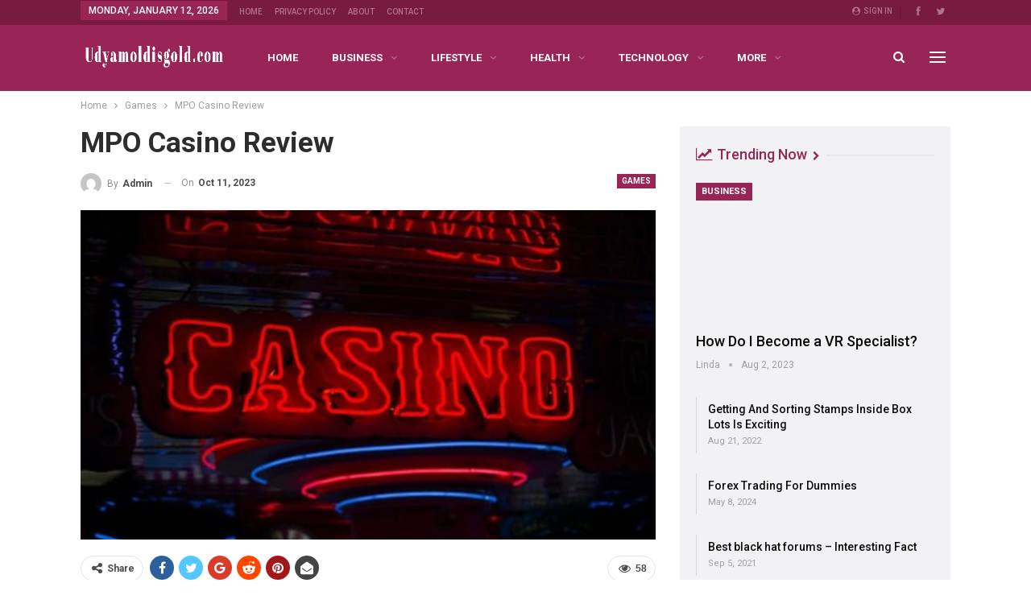

--- FILE ---
content_type: text/html; charset=UTF-8
request_url: https://udyamoldisgold.com/mpo-casino-review/
body_size: 24867
content:
	<!DOCTYPE html>
		<!--[if IE 8]>
	<html class="ie ie8" lang="en-US"> <![endif]-->
	<!--[if IE 9]>
	<html class="ie ie9" lang="en-US"> <![endif]-->
	<!--[if gt IE 9]><!-->
<html lang="en-US"> <!--<![endif]-->
	<head>
				<meta charset="UTF-8">
		<meta http-equiv="X-UA-Compatible" content="IE=edge">
		<meta name="viewport" content="width=device-width, initial-scale=1.0">
		<link rel="pingback" href="https://udyamoldisgold.com/xmlrpc.php"/>

		<title>MPO Casino Review &#8211; Udyamoldisgold</title>
<meta name='robots' content='max-image-preview:large' />
<link rel="amphtml" href="https://udyamoldisgold.com/mpo-casino-review/amp/" /><meta name="generator" content="AMP for WP 1.1.11"/>
<!-- Better Open Graph, Schema.org & Twitter Integration -->
<meta property="og:locale" content="en_us"/>
<meta property="og:site_name" content="Udyamoldisgold"/>
<meta property="og:url" content="https://udyamoldisgold.com/mpo-casino-review/"/>
<meta property="og:title" content="MPO Casino Review"/>
<meta property="og:image" content="https://udyamoldisgold.com/wp-content/uploads/2023/10/Slot-Online-3-1024x682.jpg"/>
<meta property="article:section" content="Games"/>
<meta property="article:tag" content="Slot Online"/>
<meta property="og:description" content="mpo casino is the go-to site for online gamers seeking unforgettable gaming experiences. An unrivaled variety of games, instant withdrawals, a secure environment, and convenient 24/7 playability make MPO Casino a premier gaming platform. The Amazing "/>
<meta property="og:type" content="article"/>
<meta name="twitter:card" content="summary"/>
<meta name="twitter:url" content="https://udyamoldisgold.com/mpo-casino-review/"/>
<meta name="twitter:title" content="MPO Casino Review"/>
<meta name="twitter:description" content="mpo casino is the go-to site for online gamers seeking unforgettable gaming experiences. An unrivaled variety of games, instant withdrawals, a secure environment, and convenient 24/7 playability make MPO Casino a premier gaming platform. The Amazing "/>
<meta name="twitter:image" content="https://udyamoldisgold.com/wp-content/uploads/2023/10/Slot-Online-3-1024x682.jpg"/>
<!-- / Better Open Graph, Schema.org & Twitter Integration. -->
<link rel='dns-prefetch' href='//fonts.googleapis.com' />
<link rel="alternate" type="application/rss+xml" title="Udyamoldisgold &raquo; Feed" href="https://udyamoldisgold.com/feed/" />
<link rel="alternate" title="oEmbed (JSON)" type="application/json+oembed" href="https://udyamoldisgold.com/wp-json/oembed/1.0/embed?url=https%3A%2F%2Fudyamoldisgold.com%2Fmpo-casino-review%2F" />
<link rel="alternate" title="oEmbed (XML)" type="text/xml+oembed" href="https://udyamoldisgold.com/wp-json/oembed/1.0/embed?url=https%3A%2F%2Fudyamoldisgold.com%2Fmpo-casino-review%2F&#038;format=xml" />
<style id='wp-img-auto-sizes-contain-inline-css' type='text/css'>
img:is([sizes=auto i],[sizes^="auto," i]){contain-intrinsic-size:3000px 1500px}
/*# sourceURL=wp-img-auto-sizes-contain-inline-css */
</style>
<link rel='stylesheet' id='structured-content-frontend-css' href='https://udyamoldisgold.com/wp-content/plugins/structured-content/dist/blocks.style.build.css?ver=1.7.0' type='text/css' media='all' />
<style id='wp-emoji-styles-inline-css' type='text/css'>

	img.wp-smiley, img.emoji {
		display: inline !important;
		border: none !important;
		box-shadow: none !important;
		height: 1em !important;
		width: 1em !important;
		margin: 0 0.07em !important;
		vertical-align: -0.1em !important;
		background: none !important;
		padding: 0 !important;
	}
/*# sourceURL=wp-emoji-styles-inline-css */
</style>
<style id='wp-block-library-inline-css' type='text/css'>
:root{--wp-block-synced-color:#7a00df;--wp-block-synced-color--rgb:122,0,223;--wp-bound-block-color:var(--wp-block-synced-color);--wp-editor-canvas-background:#ddd;--wp-admin-theme-color:#007cba;--wp-admin-theme-color--rgb:0,124,186;--wp-admin-theme-color-darker-10:#006ba1;--wp-admin-theme-color-darker-10--rgb:0,107,160.5;--wp-admin-theme-color-darker-20:#005a87;--wp-admin-theme-color-darker-20--rgb:0,90,135;--wp-admin-border-width-focus:2px}@media (min-resolution:192dpi){:root{--wp-admin-border-width-focus:1.5px}}.wp-element-button{cursor:pointer}:root .has-very-light-gray-background-color{background-color:#eee}:root .has-very-dark-gray-background-color{background-color:#313131}:root .has-very-light-gray-color{color:#eee}:root .has-very-dark-gray-color{color:#313131}:root .has-vivid-green-cyan-to-vivid-cyan-blue-gradient-background{background:linear-gradient(135deg,#00d084,#0693e3)}:root .has-purple-crush-gradient-background{background:linear-gradient(135deg,#34e2e4,#4721fb 50%,#ab1dfe)}:root .has-hazy-dawn-gradient-background{background:linear-gradient(135deg,#faaca8,#dad0ec)}:root .has-subdued-olive-gradient-background{background:linear-gradient(135deg,#fafae1,#67a671)}:root .has-atomic-cream-gradient-background{background:linear-gradient(135deg,#fdd79a,#004a59)}:root .has-nightshade-gradient-background{background:linear-gradient(135deg,#330968,#31cdcf)}:root .has-midnight-gradient-background{background:linear-gradient(135deg,#020381,#2874fc)}:root{--wp--preset--font-size--normal:16px;--wp--preset--font-size--huge:42px}.has-regular-font-size{font-size:1em}.has-larger-font-size{font-size:2.625em}.has-normal-font-size{font-size:var(--wp--preset--font-size--normal)}.has-huge-font-size{font-size:var(--wp--preset--font-size--huge)}.has-text-align-center{text-align:center}.has-text-align-left{text-align:left}.has-text-align-right{text-align:right}.has-fit-text{white-space:nowrap!important}#end-resizable-editor-section{display:none}.aligncenter{clear:both}.items-justified-left{justify-content:flex-start}.items-justified-center{justify-content:center}.items-justified-right{justify-content:flex-end}.items-justified-space-between{justify-content:space-between}.screen-reader-text{border:0;clip-path:inset(50%);height:1px;margin:-1px;overflow:hidden;padding:0;position:absolute;width:1px;word-wrap:normal!important}.screen-reader-text:focus{background-color:#ddd;clip-path:none;color:#444;display:block;font-size:1em;height:auto;left:5px;line-height:normal;padding:15px 23px 14px;text-decoration:none;top:5px;width:auto;z-index:100000}html :where(.has-border-color){border-style:solid}html :where([style*=border-top-color]){border-top-style:solid}html :where([style*=border-right-color]){border-right-style:solid}html :where([style*=border-bottom-color]){border-bottom-style:solid}html :where([style*=border-left-color]){border-left-style:solid}html :where([style*=border-width]){border-style:solid}html :where([style*=border-top-width]){border-top-style:solid}html :where([style*=border-right-width]){border-right-style:solid}html :where([style*=border-bottom-width]){border-bottom-style:solid}html :where([style*=border-left-width]){border-left-style:solid}html :where(img[class*=wp-image-]){height:auto;max-width:100%}:where(figure){margin:0 0 1em}html :where(.is-position-sticky){--wp-admin--admin-bar--position-offset:var(--wp-admin--admin-bar--height,0px)}@media screen and (max-width:600px){html :where(.is-position-sticky){--wp-admin--admin-bar--position-offset:0px}}

/*# sourceURL=wp-block-library-inline-css */
</style><style id='global-styles-inline-css' type='text/css'>
:root{--wp--preset--aspect-ratio--square: 1;--wp--preset--aspect-ratio--4-3: 4/3;--wp--preset--aspect-ratio--3-4: 3/4;--wp--preset--aspect-ratio--3-2: 3/2;--wp--preset--aspect-ratio--2-3: 2/3;--wp--preset--aspect-ratio--16-9: 16/9;--wp--preset--aspect-ratio--9-16: 9/16;--wp--preset--color--black: #000000;--wp--preset--color--cyan-bluish-gray: #abb8c3;--wp--preset--color--white: #ffffff;--wp--preset--color--pale-pink: #f78da7;--wp--preset--color--vivid-red: #cf2e2e;--wp--preset--color--luminous-vivid-orange: #ff6900;--wp--preset--color--luminous-vivid-amber: #fcb900;--wp--preset--color--light-green-cyan: #7bdcb5;--wp--preset--color--vivid-green-cyan: #00d084;--wp--preset--color--pale-cyan-blue: #8ed1fc;--wp--preset--color--vivid-cyan-blue: #0693e3;--wp--preset--color--vivid-purple: #9b51e0;--wp--preset--gradient--vivid-cyan-blue-to-vivid-purple: linear-gradient(135deg,rgb(6,147,227) 0%,rgb(155,81,224) 100%);--wp--preset--gradient--light-green-cyan-to-vivid-green-cyan: linear-gradient(135deg,rgb(122,220,180) 0%,rgb(0,208,130) 100%);--wp--preset--gradient--luminous-vivid-amber-to-luminous-vivid-orange: linear-gradient(135deg,rgb(252,185,0) 0%,rgb(255,105,0) 100%);--wp--preset--gradient--luminous-vivid-orange-to-vivid-red: linear-gradient(135deg,rgb(255,105,0) 0%,rgb(207,46,46) 100%);--wp--preset--gradient--very-light-gray-to-cyan-bluish-gray: linear-gradient(135deg,rgb(238,238,238) 0%,rgb(169,184,195) 100%);--wp--preset--gradient--cool-to-warm-spectrum: linear-gradient(135deg,rgb(74,234,220) 0%,rgb(151,120,209) 20%,rgb(207,42,186) 40%,rgb(238,44,130) 60%,rgb(251,105,98) 80%,rgb(254,248,76) 100%);--wp--preset--gradient--blush-light-purple: linear-gradient(135deg,rgb(255,206,236) 0%,rgb(152,150,240) 100%);--wp--preset--gradient--blush-bordeaux: linear-gradient(135deg,rgb(254,205,165) 0%,rgb(254,45,45) 50%,rgb(107,0,62) 100%);--wp--preset--gradient--luminous-dusk: linear-gradient(135deg,rgb(255,203,112) 0%,rgb(199,81,192) 50%,rgb(65,88,208) 100%);--wp--preset--gradient--pale-ocean: linear-gradient(135deg,rgb(255,245,203) 0%,rgb(182,227,212) 50%,rgb(51,167,181) 100%);--wp--preset--gradient--electric-grass: linear-gradient(135deg,rgb(202,248,128) 0%,rgb(113,206,126) 100%);--wp--preset--gradient--midnight: linear-gradient(135deg,rgb(2,3,129) 0%,rgb(40,116,252) 100%);--wp--preset--font-size--small: 13px;--wp--preset--font-size--medium: 20px;--wp--preset--font-size--large: 36px;--wp--preset--font-size--x-large: 42px;--wp--preset--spacing--20: 0.44rem;--wp--preset--spacing--30: 0.67rem;--wp--preset--spacing--40: 1rem;--wp--preset--spacing--50: 1.5rem;--wp--preset--spacing--60: 2.25rem;--wp--preset--spacing--70: 3.38rem;--wp--preset--spacing--80: 5.06rem;--wp--preset--shadow--natural: 6px 6px 9px rgba(0, 0, 0, 0.2);--wp--preset--shadow--deep: 12px 12px 50px rgba(0, 0, 0, 0.4);--wp--preset--shadow--sharp: 6px 6px 0px rgba(0, 0, 0, 0.2);--wp--preset--shadow--outlined: 6px 6px 0px -3px rgb(255, 255, 255), 6px 6px rgb(0, 0, 0);--wp--preset--shadow--crisp: 6px 6px 0px rgb(0, 0, 0);}:where(.is-layout-flex){gap: 0.5em;}:where(.is-layout-grid){gap: 0.5em;}body .is-layout-flex{display: flex;}.is-layout-flex{flex-wrap: wrap;align-items: center;}.is-layout-flex > :is(*, div){margin: 0;}body .is-layout-grid{display: grid;}.is-layout-grid > :is(*, div){margin: 0;}:where(.wp-block-columns.is-layout-flex){gap: 2em;}:where(.wp-block-columns.is-layout-grid){gap: 2em;}:where(.wp-block-post-template.is-layout-flex){gap: 1.25em;}:where(.wp-block-post-template.is-layout-grid){gap: 1.25em;}.has-black-color{color: var(--wp--preset--color--black) !important;}.has-cyan-bluish-gray-color{color: var(--wp--preset--color--cyan-bluish-gray) !important;}.has-white-color{color: var(--wp--preset--color--white) !important;}.has-pale-pink-color{color: var(--wp--preset--color--pale-pink) !important;}.has-vivid-red-color{color: var(--wp--preset--color--vivid-red) !important;}.has-luminous-vivid-orange-color{color: var(--wp--preset--color--luminous-vivid-orange) !important;}.has-luminous-vivid-amber-color{color: var(--wp--preset--color--luminous-vivid-amber) !important;}.has-light-green-cyan-color{color: var(--wp--preset--color--light-green-cyan) !important;}.has-vivid-green-cyan-color{color: var(--wp--preset--color--vivid-green-cyan) !important;}.has-pale-cyan-blue-color{color: var(--wp--preset--color--pale-cyan-blue) !important;}.has-vivid-cyan-blue-color{color: var(--wp--preset--color--vivid-cyan-blue) !important;}.has-vivid-purple-color{color: var(--wp--preset--color--vivid-purple) !important;}.has-black-background-color{background-color: var(--wp--preset--color--black) !important;}.has-cyan-bluish-gray-background-color{background-color: var(--wp--preset--color--cyan-bluish-gray) !important;}.has-white-background-color{background-color: var(--wp--preset--color--white) !important;}.has-pale-pink-background-color{background-color: var(--wp--preset--color--pale-pink) !important;}.has-vivid-red-background-color{background-color: var(--wp--preset--color--vivid-red) !important;}.has-luminous-vivid-orange-background-color{background-color: var(--wp--preset--color--luminous-vivid-orange) !important;}.has-luminous-vivid-amber-background-color{background-color: var(--wp--preset--color--luminous-vivid-amber) !important;}.has-light-green-cyan-background-color{background-color: var(--wp--preset--color--light-green-cyan) !important;}.has-vivid-green-cyan-background-color{background-color: var(--wp--preset--color--vivid-green-cyan) !important;}.has-pale-cyan-blue-background-color{background-color: var(--wp--preset--color--pale-cyan-blue) !important;}.has-vivid-cyan-blue-background-color{background-color: var(--wp--preset--color--vivid-cyan-blue) !important;}.has-vivid-purple-background-color{background-color: var(--wp--preset--color--vivid-purple) !important;}.has-black-border-color{border-color: var(--wp--preset--color--black) !important;}.has-cyan-bluish-gray-border-color{border-color: var(--wp--preset--color--cyan-bluish-gray) !important;}.has-white-border-color{border-color: var(--wp--preset--color--white) !important;}.has-pale-pink-border-color{border-color: var(--wp--preset--color--pale-pink) !important;}.has-vivid-red-border-color{border-color: var(--wp--preset--color--vivid-red) !important;}.has-luminous-vivid-orange-border-color{border-color: var(--wp--preset--color--luminous-vivid-orange) !important;}.has-luminous-vivid-amber-border-color{border-color: var(--wp--preset--color--luminous-vivid-amber) !important;}.has-light-green-cyan-border-color{border-color: var(--wp--preset--color--light-green-cyan) !important;}.has-vivid-green-cyan-border-color{border-color: var(--wp--preset--color--vivid-green-cyan) !important;}.has-pale-cyan-blue-border-color{border-color: var(--wp--preset--color--pale-cyan-blue) !important;}.has-vivid-cyan-blue-border-color{border-color: var(--wp--preset--color--vivid-cyan-blue) !important;}.has-vivid-purple-border-color{border-color: var(--wp--preset--color--vivid-purple) !important;}.has-vivid-cyan-blue-to-vivid-purple-gradient-background{background: var(--wp--preset--gradient--vivid-cyan-blue-to-vivid-purple) !important;}.has-light-green-cyan-to-vivid-green-cyan-gradient-background{background: var(--wp--preset--gradient--light-green-cyan-to-vivid-green-cyan) !important;}.has-luminous-vivid-amber-to-luminous-vivid-orange-gradient-background{background: var(--wp--preset--gradient--luminous-vivid-amber-to-luminous-vivid-orange) !important;}.has-luminous-vivid-orange-to-vivid-red-gradient-background{background: var(--wp--preset--gradient--luminous-vivid-orange-to-vivid-red) !important;}.has-very-light-gray-to-cyan-bluish-gray-gradient-background{background: var(--wp--preset--gradient--very-light-gray-to-cyan-bluish-gray) !important;}.has-cool-to-warm-spectrum-gradient-background{background: var(--wp--preset--gradient--cool-to-warm-spectrum) !important;}.has-blush-light-purple-gradient-background{background: var(--wp--preset--gradient--blush-light-purple) !important;}.has-blush-bordeaux-gradient-background{background: var(--wp--preset--gradient--blush-bordeaux) !important;}.has-luminous-dusk-gradient-background{background: var(--wp--preset--gradient--luminous-dusk) !important;}.has-pale-ocean-gradient-background{background: var(--wp--preset--gradient--pale-ocean) !important;}.has-electric-grass-gradient-background{background: var(--wp--preset--gradient--electric-grass) !important;}.has-midnight-gradient-background{background: var(--wp--preset--gradient--midnight) !important;}.has-small-font-size{font-size: var(--wp--preset--font-size--small) !important;}.has-medium-font-size{font-size: var(--wp--preset--font-size--medium) !important;}.has-large-font-size{font-size: var(--wp--preset--font-size--large) !important;}.has-x-large-font-size{font-size: var(--wp--preset--font-size--x-large) !important;}
/*# sourceURL=global-styles-inline-css */
</style>

<style id='classic-theme-styles-inline-css' type='text/css'>
/*! This file is auto-generated */
.wp-block-button__link{color:#fff;background-color:#32373c;border-radius:9999px;box-shadow:none;text-decoration:none;padding:calc(.667em + 2px) calc(1.333em + 2px);font-size:1.125em}.wp-block-file__button{background:#32373c;color:#fff;text-decoration:none}
/*# sourceURL=/wp-includes/css/classic-themes.min.css */
</style>
<link rel='stylesheet' id='ez-toc-css' href='https://udyamoldisgold.com/wp-content/plugins/easy-table-of-contents/assets/css/screen.min.css?ver=2.0.80' type='text/css' media='all' />
<style id='ez-toc-inline-css' type='text/css'>
div#ez-toc-container .ez-toc-title {font-size: 120%;}div#ez-toc-container .ez-toc-title {font-weight: 500;}div#ez-toc-container ul li , div#ez-toc-container ul li a {font-size: 95%;}div#ez-toc-container ul li , div#ez-toc-container ul li a {font-weight: 500;}div#ez-toc-container nav ul ul li {font-size: 90%;}.ez-toc-box-title {font-weight: bold; margin-bottom: 10px; text-align: center; text-transform: uppercase; letter-spacing: 1px; color: #666; padding-bottom: 5px;position:absolute;top:-4%;left:5%;background-color: inherit;transition: top 0.3s ease;}.ez-toc-box-title.toc-closed {top:-25%;}
.ez-toc-container-direction {direction: ltr;}.ez-toc-counter ul{counter-reset: item ;}.ez-toc-counter nav ul li a::before {content: counters(item, '.', decimal) '. ';display: inline-block;counter-increment: item;flex-grow: 0;flex-shrink: 0;margin-right: .2em; float: left; }.ez-toc-widget-direction {direction: ltr;}.ez-toc-widget-container ul{counter-reset: item ;}.ez-toc-widget-container nav ul li a::before {content: counters(item, '.', decimal) '. ';display: inline-block;counter-increment: item;flex-grow: 0;flex-shrink: 0;margin-right: .2em; float: left; }
/*# sourceURL=ez-toc-inline-css */
</style>
<style id='spc_bg_lazy-inline-css' type='text/css'>
html [style*="background-image:"]:not(.spc-bg-lazyloaded),
html [class*="elementor"][data-settings*="background_background"]:not(.spc-bg-lazyloaded),
html .elementor-section > .elementor-background-overlay:not(.spc-bg-lazyloaded),
html [class*="wp-block-cover"][style*="background-image"]:not(.spc-bg-lazyloaded),
html [class*="wp-block-group"][style*="background-image"]:not(.spc-bg-lazyloaded) { background-image: none !important; }
/*# sourceURL=spc_bg_lazy-inline-css */
</style>
<link rel='stylesheet' id='better-framework-main-fonts-css' href='https://fonts.googleapis.com/css?family=Roboto:400,700,500,400italic%7CLato:400&#038;display=swap' type='text/css' media='all' />

		<script type="text/javascript" id="spc-lazy-bg">
			(function () {
			const loadedClass = 'spc-bg-lazyloaded';
			const bgSelectors = '[style*="background-image:"], [class*="elementor"][data-settings*="background_background"], .elementor-section > .elementor-background-overlay, [class*="wp-block-cover"][style*="background-image"], [class*="wp-block-group"][style*="background-image"]';

			function observerCallback(entries, observer) {
				entries.forEach(function (entry) {
				if (!entry.isIntersecting) return;

				if (entry.target.classList.contains(loadedClass)) return;

				entry.target.classList.add(loadedClass);
				observer.unobserve(entry.target);
				});
			}

			const intersectionObserver = new IntersectionObserver(observerCallback, {
				root: null,
				rootMargin: "150px 0px 500px",
				threshold: [0.1, 0.3, 0.5, 0.6, 0.8, 1],
			});

			function start() {
				document.querySelectorAll(bgSelectors).forEach(function (el) {
					intersectionObserver.observe(el);
					}
				)
			}

			document.addEventListener('DOMContentLoaded', start);
			}());
		</script>
		<script type="text/javascript" src="https://udyamoldisgold.com/wp-includes/js/jquery/jquery.min.js?ver=3.7.1" id="jquery-core-js"></script>
<script type="text/javascript" src="https://udyamoldisgold.com/wp-includes/js/jquery/jquery-migrate.min.js?ver=3.4.1" id="jquery-migrate-js"></script>
<script type="text/javascript" src="https://udyamoldisgold.com/wp-content/plugins/wp-cloudflare-page-cache/assets/js/lazysizes.min.js?ver=5.3.2" id="spc-lazysizes-js"></script>
<link rel="https://api.w.org/" href="https://udyamoldisgold.com/wp-json/" /><link rel="alternate" title="JSON" type="application/json" href="https://udyamoldisgold.com/wp-json/wp/v2/posts/11825" /><link rel="EditURI" type="application/rsd+xml" title="RSD" href="https://udyamoldisgold.com/xmlrpc.php?rsd" />
<meta name="generator" content="WordPress 6.9" />
<link rel="canonical" href="https://udyamoldisgold.com/mpo-casino-review/" />
<link rel='shortlink' href='https://udyamoldisgold.com/?p=11825' />
<meta name="google-site-verification" content="zvsa32p2V1X5tMmelwa8UFj6W1pOLUtOrPWLYCz8pek" />
<meta name="generator" content="Powered by WPBakery Page Builder - drag and drop page builder for WordPress."/>
<script type="application/ld+json">{
    "@context": "http://schema.org/",
    "@type": "Organization",
    "@id": "#organization",
    "logo": {
        "@type": "ImageObject",
        "url": "https://udyamoldisgold.com/wp-content/uploads/2022/02/udyamoldisgold-340x80-logo_transparent.png"
    },
    "url": "https://udyamoldisgold.com/",
    "name": "Udyamoldisgold",
    "description": ""
}</script>
<script type="application/ld+json">{
    "@context": "http://schema.org/",
    "@type": "WebSite",
    "name": "Udyamoldisgold",
    "alternateName": "",
    "url": "https://udyamoldisgold.com/"
}</script>
<script type="application/ld+json">{
    "@context": "http://schema.org/",
    "@type": "BlogPosting",
    "headline": "MPO Casino Review",
    "description": "mpo casino is the go-to site for online gamers seeking unforgettable gaming experiences. An unrivaled variety of games, instant withdrawals, a secure environment, and convenient 24/7 playability make MPO Casino a premier gaming platform. The Amazing ",
    "datePublished": "2023-10-11",
    "dateModified": "2023-10-11",
    "author": {
        "@type": "Person",
        "@id": "#person-admin",
        "name": "admin"
    },
    "image": "https://udyamoldisgold.com/wp-content/uploads/2023/10/Slot-Online-3.jpg",
    "publisher": {
        "@id": "#organization"
    },
    "mainEntityOfPage": "https://udyamoldisgold.com/mpo-casino-review/"
}</script>
<link rel='stylesheet' id='bf-minifed-css-1' href='https://udyamoldisgold.com/wp-content/bs-booster-cache/1c7d504bc860484f8c537bbfd488a0a1.css' type='text/css' media='all' />
<link rel='stylesheet' id='7.11.0-1767425800' href='https://udyamoldisgold.com/wp-content/bs-booster-cache/0bca1a0c387372055e395dc124154dbd.css' type='text/css' media='all' />
<link rel="icon" href="https://udyamoldisgold.com/wp-content/uploads/2021/01/cropped-Udyamoldisgold-512x512-favicon-32x32.png" sizes="32x32" />
<link rel="icon" href="https://udyamoldisgold.com/wp-content/uploads/2021/01/cropped-Udyamoldisgold-512x512-favicon-192x192.png" sizes="192x192" />
<link rel="apple-touch-icon" href="https://udyamoldisgold.com/wp-content/uploads/2021/01/cropped-Udyamoldisgold-512x512-favicon-180x180.png" />
<meta name="msapplication-TileImage" content="https://udyamoldisgold.com/wp-content/uploads/2021/01/cropped-Udyamoldisgold-512x512-favicon-270x270.png" />
<noscript><style> .wpb_animate_when_almost_visible { opacity: 1; }</style></noscript>	</head>

<body class="wp-singular post-template-default single single-post postid-11825 single-format-standard wp-theme-publisher bs-theme bs-publisher bs-publisher-life-mag active-light-box ltr close-rh page-layout-2-col page-layout-2-col-right full-width active-sticky-sidebar main-menu-sticky-smart main-menu-full-width active-ajax-search single-prim-cat-15 single-cat-15  wpb-js-composer js-comp-ver-6.7.0 vc_responsive bs-ll-a" dir="ltr">
<div class="off-canvas-overlay"></div>
<div class="off-canvas-container left skin-white">
	<div class="off-canvas-inner">
		<span class="canvas-close"><i></i></span>
					<div class="off-canvas-header">
									<div class="logo">

						<a href="https://udyamoldisgold.com/">
							<img class="lazyload" data-spc-id="878372463" data-src="https://udyamoldisgold.com/wp-content/uploads/2022/02/udyamoldisgold-340x80-logo.png" 
							     alt="Udyamoldisgold">
						</a>
					</div>
									<div class="site-description">Valuable Topics to start new things</div>
			</div>
						<div class="off-canvas-search">
				<form role="search" method="get" action="https://udyamoldisgold.com">
					<input type="text" name="s" value=""
					       placeholder="Search...">
					<i class="fa fa-search"></i>
				</form>
			</div>
						<div class="off-canvas-menu">
				<div class="off-canvas-menu-fallback"></div>
			</div>
						<div class="off_canvas_footer">
				<div class="off_canvas_footer-info entry-content">
							<div  class="  better-studio-shortcode bsc-clearfix better-social-counter style-button colored in-4-col">
						<ul class="social-list bsc-clearfix"><li class="social-item facebook"><a href = "https://www.facebook.com/Udyamoldisgold" target = "_blank" > <i class="item-icon bsfi-facebook" ></i><span class="item-title" > Likes </span> </a> </li> <li class="social-item twitter"><a href = "https://twitter.com/shamir88bds" target = "_blank" > <i class="item-icon bsfi-twitter" ></i><span class="item-title" > Followers </span> </a> </li> 			</ul>
		</div>
						</div>
			</div>
				</div>
</div>
		<div class="main-wrap content-main-wrap">
			<header id="header" class="site-header header-style-8 full-width" itemscope="itemscope" itemtype="https://schema.org/WPHeader">
		<section class="topbar topbar-style-1 hidden-xs hidden-xs">
	<div class="content-wrap">
		<div class="container">
			<div class="topbar-inner clearfix">

									<div class="section-links">
								<div  class="  better-studio-shortcode bsc-clearfix better-social-counter style-button not-colored in-4-col">
						<ul class="social-list bsc-clearfix"><li class="social-item facebook"><a href = "https://www.facebook.com/Udyamoldisgold" target = "_blank" > <i class="item-icon bsfi-facebook" ></i><span class="item-title" > Likes </span> </a> </li> <li class="social-item twitter"><a href = "https://twitter.com/shamir88bds" target = "_blank" > <i class="item-icon bsfi-twitter" ></i><span class="item-title" > Followers </span> </a> </li> 			</ul>
		</div>
									<a class="topbar-sign-in behind-social"
							   data-toggle="modal" data-target="#bsLoginModal">
								<i class="fa fa-user-circle"></i> Sign in							</a>

							<div class="modal sign-in-modal fade" id="bsLoginModal" tabindex="-1" role="dialog"
							     style="display: none">
								<div class="modal-dialog" role="document">
									<div class="modal-content">
											<span class="close-modal" data-dismiss="modal" aria-label="Close"><i
														class="fa fa-close"></i></span>
										<div class="modal-body">
											<div id="form_37792_" class="bs-shortcode bs-login-shortcode ">
		<div class="bs-login bs-type-login"  style="display:none">

					<div class="bs-login-panel bs-login-sign-panel bs-current-login-panel">
								<form name="loginform"
				      action="https://udyamoldisgold.com/wp-login.php" method="post">

					
					<div class="login-header">
						<span class="login-icon fa fa-user-circle main-color"></span>
						<p>Welcome, Login to your account.</p>
					</div>
					
					<div class="login-field login-username">
						<input type="text" name="log" id="form_37792_user_login" class="input"
						       value="" size="20"
						       placeholder="Username or Email..." required/>
					</div>

					<div class="login-field login-password">
						<input type="password" name="pwd" id="form_37792_user_pass"
						       class="input"
						       value="" size="20" placeholder="Password..."
						       required/>
					</div>

					
					<div class="login-field">
						<a href="https://udyamoldisgold.com/wp-login.php?action=lostpassword&redirect_to=https%3A%2F%2Fudyamoldisgold.com%2Fmpo-casino-review%2F"
						   class="go-reset-panel">Forget password?</a>

													<span class="login-remember">
							<input class="remember-checkbox" name="rememberme" type="checkbox"
							       id="form_37792_rememberme"
							       value="forever"  />
							<label class="remember-label">Remember me</label>
						</span>
											</div>

					<!-- Loading GOTMLS Brute-Force Protection --><div style="position: absolute; z-index: 9999; opacity: 0; top: 0; left: 0; width: 100%; height: 100%;" id="loading_BRUTEFORCE_1"><div style="top: -200px; position: relative; background-color: #FFF; z-index: 99999;"><img class="lazyload" data-spc-id="1303221356" data-src="//udyamoldisgold.com/wp-content/plugins/gotmls/images/GOTMLS-Loading.gif" style="height: 280px;" alt="Loading Brute-Force Protection ..."  /><div id='checking_BRUTEFORCE_1'> Checking for JavaScript ... </div></div></div>
<div style="font-weight: bold; display: none;"><img class="lazyload" data-spc-id="1122280887" data-src="//udyamoldisgold.com/wp-content/plugins/gotmls/images/checked.gif" style="height: 20px; vertical-align: middle;" alt="Brute-Force Protection from GOTMLS. NET"  /> Brute-Force Protection is Active</div><input type="hidden" name="GOTMLS_sess" id="GOTMLS_sess_id_1" value="60c3bf047207a51fcb1c6d97993aff91" /><input type="hidden" id="GOTMLS_offset_id_1" value="0" name="GOTMLS_time" /><script type="text/javascript">
function GOTMLS_chk_session_1() {
var GOTMLS_login_offset = new Date();
var GOTMLS_login_script = document.createElement('script');
GOTMLS_login_script.src = '//udyamoldisgold.com/wp-admin/admin-ajax.php?action=GOTMLS_logintime&GOTMLS_mt=6a890e3c32ae62f6a32d38e61d7efc6c&GOTMLS_u=log&GOTMLS_p=pwd&GOTMLS_sess=60c3bf047207a51fcb1c6d97993aff91&GOTMLS_form_id=1&GOTMLS_time='+GOTMLS_login_offset.getTime();
if (GOTMLS_field = document.getElementById('GOTMLS_offset_id_1')) {
	GOTMLS_field.value = GOTMLS_login_offset.getTime();
}
if (GOTMLS_field = document.getElementById('checking_BRUTEFORCE_1'))
	GOTMLS_field.innerHTML = '<h2 style="text-align: center"> Checking for Session ... </h2>';
if (GOTMLS_loading_gif = document.getElementById('loading_BRUTEFORCE_1')) GOTMLS_loading_gif.style.display = 'block';
document.head.appendChild(GOTMLS_login_script);
}
GOTMLS_chk_session_1();
setInterval(function (){GOTMLS_chk_session_1();}, 150000);
</script>

					<div class="login-field login-submit">
						<input type="submit" name="wp-submit"
						       class="button-primary login-btn"
						       value="Log In"/>
						<input type="hidden" name="redirect_to" value="https://udyamoldisgold.com/mpo-casino-review/"/>
					</div>

									</form>
			</div>

			<div class="bs-login-panel bs-login-reset-panel">

				<span class="go-login-panel"><i
							class="fa fa-angle-left"></i> Sign in</span>

				<div class="bs-login-reset-panel-inner">
					<div class="login-header">
						<span class="login-icon fa fa-support"></span>
						<p>Recover your password.</p>
						<p>A password will be e-mailed to you.</p>
					</div>
										<form name="lostpasswordform" id="form_37792_lostpasswordform"
					      action="https://udyamoldisgold.com/wp-login.php?action=lostpassword"
					      method="post">

						<div class="login-field reset-username">
							<input type="text" name="user_login" class="input" value=""
							       placeholder="Username or Email..."
							       required/>
						</div>

						
						<div class="login-field reset-submit">

							<input type="hidden" name="redirect_to" value=""/>
							<input type="submit" name="wp-submit" class="login-btn"
							       value="Send My Password"/>

						</div>
					</form>
				</div>
			</div>
			</div>
	</div>
										</div>
									</div>
								</div>
							</div>
												</div>
				
				<div class="section-menu">
						<div id="menu-top" class="menu top-menu-wrapper" role="navigation" itemscope="itemscope" itemtype="https://schema.org/SiteNavigationElement">
		<nav class="top-menu-container">

			<ul id="top-navigation" class="top-menu menu clearfix bsm-pure">
									<li id="topbar-date" class="menu-item menu-item-date">
					<span
						class="topbar-date">Monday, January 12, 2026</span>
					</li>
					<li id="menu-item-3548" class="menu-item menu-item-type-post_type menu-item-object-page better-anim-fade menu-item-3548"><a href="https://udyamoldisgold.com/f7924-news-magazine-home/">Home</a></li>
<li id="menu-item-3545" class="menu-item menu-item-type-post_type menu-item-object-page menu-item-privacy-policy better-anim-fade menu-item-3545"><a href="https://udyamoldisgold.com/privacy-policy/">Privacy Policy</a></li>
<li id="menu-item-3546" class="menu-item menu-item-type-post_type menu-item-object-page better-anim-fade menu-item-3546"><a href="https://udyamoldisgold.com/about/">About</a></li>
<li id="menu-item-3547" class="menu-item menu-item-type-post_type menu-item-object-page better-anim-fade menu-item-3547"><a href="https://udyamoldisgold.com/contact/">Contact</a></li>
			</ul>

		</nav>
	</div>
				</div>
			</div>
		</div>
	</div>
</section>
		<div class="content-wrap">
			<div class="container">
				<div class="header-inner clearfix">
					<div id="site-branding" class="site-branding">
	<p  id="site-title" class="logo h1 img-logo">
	<a href="https://udyamoldisgold.com/" itemprop="url" rel="home">
					<img class="lazyload" data-spc-id="2004126161" data-src="https://udyamoldisgold.com/wp-content/uploads/2022/02/udyamoldisgold-340x80-logo_transparent.png" id="site-logo" 
			     alt="Publisher"  data-bsrjs="https://udyamoldisgold.com/wp-content/uploads/2022/02/udyamoldisgold-340x80-logo_transparent.png"  />

			<span class="site-title">Publisher - </span>
				</a>
</p>
</div><!-- .site-branding -->
<nav id="menu-main" class="menu main-menu-container  show-search-item show-off-canvas menu-actions-btn-width-2" role="navigation" itemscope="itemscope" itemtype="https://schema.org/SiteNavigationElement">
			<div class="menu-action-buttons width-2">
							<div class="off-canvas-menu-icon-container off-icon-left">
					<div class="off-canvas-menu-icon">
						<div class="off-canvas-menu-icon-el"></div>
					</div>
				</div>
								<div class="search-container close">
					<span class="search-handler"><i class="fa fa-search"></i></span>

					<div class="search-box clearfix">
						<form role="search" method="get" class="search-form clearfix" action="https://udyamoldisgold.com">
	<input type="search" class="search-field"
	       placeholder="Search..."
	       value="" name="s"
	       title="Search for:"
	       autocomplete="off">
	<input type="submit" class="search-submit" value="Search">
</form><!-- .search-form -->
					</div>
				</div>
						</div>
			<ul id="main-navigation" class="main-menu menu bsm-pure clearfix">
		<li id="menu-item-3410" class="menu-item menu-item-type-post_type menu-item-object-page menu-item-home better-anim-fade menu-item-3410"><a href="https://udyamoldisgold.com/">Home</a></li>
<li id="menu-item-3503" class="menu-item menu-item-type-taxonomy menu-item-object-category menu-item-has-children menu-term-18 better-anim-fade menu-item-3503"><a href="https://udyamoldisgold.com/category/business/">Business</a>
<ul class="sub-menu">
	<li id="menu-item-3510" class="menu-item menu-item-type-taxonomy menu-item-object-category menu-term-27 better-anim-fade menu-item-3510"><a href="https://udyamoldisgold.com/category/finance/">Finance</a></li>
	<li id="menu-item-3522" class="menu-item menu-item-type-taxonomy menu-item-object-category menu-term-698 better-anim-fade menu-item-3522"><a href="https://udyamoldisgold.com/category/real-estate/">Real Estate</a></li>
	<li id="menu-item-3516" class="menu-item menu-item-type-taxonomy menu-item-object-category menu-term-710 better-anim-fade menu-item-3516"><a href="https://udyamoldisgold.com/category/insurance/">Insurance</a></li>
	<li id="menu-item-3517" class="menu-item menu-item-type-taxonomy menu-item-object-category menu-term-1082 better-anim-fade menu-item-3517"><a href="https://udyamoldisgold.com/category/jobs/">Jobs</a></li>
	<li id="menu-item-3518" class="menu-item menu-item-type-taxonomy menu-item-object-category menu-term-1010 better-anim-fade menu-item-3518"><a href="https://udyamoldisgold.com/category/law/">Law</a></li>
	<li id="menu-item-3531" class="menu-item menu-item-type-taxonomy menu-item-object-category menu-term-1563 better-anim-fade menu-item-3531"><a href="https://udyamoldisgold.com/category/trading/">Trading</a></li>
</ul>
</li>
<li id="menu-item-3519" class="menu-item menu-item-type-taxonomy menu-item-object-category menu-item-has-children menu-term-14 better-anim-fade menu-item-3519"><a href="https://udyamoldisgold.com/category/lifestyle/">Lifestyle</a>
<ul class="sub-menu">
	<li id="menu-item-3509" class="menu-item menu-item-type-taxonomy menu-item-object-category menu-term-1881 better-anim-fade menu-item-3509"><a href="https://udyamoldisgold.com/category/fashion/">Fashion</a></li>
	<li id="menu-item-9109" class="menu-item menu-item-type-taxonomy menu-item-object-category menu-term-2876 better-anim-fade menu-item-9109"><a href="https://udyamoldisgold.com/category/home-and-family/">Home and Family</a></li>
	<li id="menu-item-3502" class="menu-item menu-item-type-taxonomy menu-item-object-category menu-term-542 better-anim-fade menu-item-3502"><a href="https://udyamoldisgold.com/category/baby-care/">Baby Care</a></li>
	<li id="menu-item-3526" class="menu-item menu-item-type-taxonomy menu-item-object-category menu-term-1017 better-anim-fade menu-item-3526"><a href="https://udyamoldisgold.com/category/shopping/">Shopping</a></li>
	<li id="menu-item-3504" class="menu-item menu-item-type-taxonomy menu-item-object-category menu-term-514 better-anim-fade menu-item-3504"><a href="https://udyamoldisgold.com/category/clothing/">Clothing</a></li>
	<li id="menu-item-9113" class="menu-item menu-item-type-taxonomy menu-item-object-category menu-term-3938 better-anim-fade menu-item-9113"><a href="https://udyamoldisgold.com/category/gardening/">Gardening</a></li>
</ul>
</li>
<li id="menu-item-3514" class="menu-item menu-item-type-taxonomy menu-item-object-category menu-item-has-children menu-term-9 better-anim-fade menu-item-3514"><a href="https://udyamoldisgold.com/category/health/">Health</a>
<ul class="sub-menu">
	<li id="menu-item-3512" class="menu-item menu-item-type-taxonomy menu-item-object-category menu-term-17 better-anim-fade menu-item-3512"><a href="https://udyamoldisgold.com/category/food/">Food</a></li>
	<li id="menu-item-3511" class="menu-item menu-item-type-taxonomy menu-item-object-category menu-term-1863 better-anim-fade menu-item-3511"><a href="https://udyamoldisgold.com/category/fitness/">Fitness</a></li>
	<li id="menu-item-9111" class="menu-item menu-item-type-taxonomy menu-item-object-category menu-term-3735 better-anim-fade menu-item-9111"><a href="https://udyamoldisgold.com/category/skin-care/">Skin Care</a></li>
	<li id="menu-item-9112" class="menu-item menu-item-type-taxonomy menu-item-object-category menu-term-3939 better-anim-fade menu-item-9112"><a href="https://udyamoldisgold.com/category/weight-loss/">Weight Loss</a></li>
	<li id="menu-item-3524" class="menu-item menu-item-type-taxonomy menu-item-object-category menu-term-10 better-anim-fade menu-item-3524"><a href="https://udyamoldisgold.com/category/restaurants/">Restaurants</a></li>
</ul>
</li>
<li id="menu-item-3530" class="menu-item menu-item-type-taxonomy menu-item-object-category menu-item-has-children menu-term-12 better-anim-fade menu-item-3530"><a href="https://udyamoldisgold.com/category/technology/">Technology</a>
<ul class="sub-menu">
	<li id="menu-item-3501" class="menu-item menu-item-type-taxonomy menu-item-object-category menu-term-1444 better-anim-fade menu-item-3501"><a href="https://udyamoldisgold.com/category/automobile/">Automobile</a></li>
	<li id="menu-item-3507" class="menu-item menu-item-type-taxonomy menu-item-object-category menu-term-2085 better-anim-fade menu-item-3507"><a href="https://udyamoldisgold.com/category/electronics/">Electronics</a></li>
	<li id="menu-item-3505" class="menu-item menu-item-type-taxonomy menu-item-object-category menu-term-19 better-anim-fade menu-item-3505"><a href="https://udyamoldisgold.com/category/digital-marketing/">Digital Marketing</a></li>
	<li id="menu-item-3534" class="menu-item menu-item-type-taxonomy menu-item-object-category menu-term-581 better-anim-fade menu-item-3534"><a href="https://udyamoldisgold.com/category/web-design/">Web Design</a></li>
	<li id="menu-item-9110" class="menu-item menu-item-type-taxonomy menu-item-object-category menu-term-3940 better-anim-fade menu-item-9110"><a href="https://udyamoldisgold.com/category/motorbikes/">Motorbikes</a></li>
	<li id="menu-item-3527" class="menu-item menu-item-type-taxonomy menu-item-object-category menu-term-552 better-anim-fade menu-item-3527"><a href="https://udyamoldisgold.com/category/social-media/">Social Media</a></li>
	<li id="menu-item-3528" class="menu-item menu-item-type-taxonomy menu-item-object-category menu-term-16 better-anim-fade menu-item-3528"><a href="https://udyamoldisgold.com/category/software/">Software</a></li>
</ul>
</li>
<li id="menu-item-3508" class="menu-item menu-item-type-taxonomy menu-item-object-category menu-item-has-children menu-term-687 better-anim-fade menu-item-3508"><a href="https://udyamoldisgold.com/category/entertainment/">Entertainment</a>
<ul class="sub-menu">
	<li id="menu-item-3529" class="menu-item menu-item-type-taxonomy menu-item-object-category menu-term-5 better-anim-fade menu-item-3529"><a href="https://udyamoldisgold.com/category/sports/">Sports</a></li>
	<li id="menu-item-3513" class="menu-item menu-item-type-taxonomy menu-item-object-category current-post-ancestor current-menu-parent current-post-parent menu-term-15 better-anim-fade menu-item-3513"><a href="https://udyamoldisgold.com/category/games/">Games</a></li>
	<li id="menu-item-3532" class="menu-item menu-item-type-taxonomy menu-item-object-category menu-term-13 better-anim-fade menu-item-3532"><a href="https://udyamoldisgold.com/category/travel/">Travel</a></li>
</ul>
</li>
<li id="menu-item-3525" class="menu-item menu-item-type-taxonomy menu-item-object-category menu-item-has-children menu-term-1266 better-anim-fade menu-item-3525"><a href="https://udyamoldisgold.com/category/self-improvement/">Self Improvement</a>
<ul class="sub-menu">
	<li id="menu-item-3523" class="menu-item menu-item-type-taxonomy menu-item-object-category menu-term-1386 better-anim-fade menu-item-3523"><a href="https://udyamoldisgold.com/category/relationship/">Relationship</a></li>
	<li id="menu-item-3506" class="menu-item menu-item-type-taxonomy menu-item-object-category menu-term-11 better-anim-fade menu-item-3506"><a href="https://udyamoldisgold.com/category/education/">Education</a></li>
</ul>
</li>
<li id="menu-item-3520" class="menu-item menu-item-type-taxonomy menu-item-object-category menu-item-has-children menu-term-3 better-anim-fade menu-item-3520"><a href="https://udyamoldisgold.com/category/news/">News</a>
<ul class="sub-menu">
	<li id="menu-item-3515" class="menu-item menu-item-type-taxonomy menu-item-object-category menu-term-535 better-anim-fade menu-item-3515"><a href="https://udyamoldisgold.com/category/home-improvement/">Home Improvement</a></li>
	<li id="menu-item-3521" class="menu-item menu-item-type-taxonomy menu-item-object-category menu-term-1387 better-anim-fade menu-item-3521"><a href="https://udyamoldisgold.com/category/pets/">Pets</a></li>
</ul>
</li>
	</ul><!-- #main-navigation -->
</nav><!-- .main-menu-container -->
				</div>
			</div>
		</div>
	</header><!-- .header -->
	<div class="rh-header clearfix light deferred-block-exclude">
		<div class="rh-container clearfix">

			<div class="menu-container close">
				<span class="menu-handler"><span class="lines"></span></span>
			</div><!-- .menu-container -->

			<div class="logo-container rh-img-logo">
				<a href="https://udyamoldisgold.com/" itemprop="url" rel="home">
											<img class="lazyload" data-spc-id="2004126161" data-src="https://udyamoldisgold.com/wp-content/uploads/2022/02/udyamoldisgold-340x80-logo_transparent.png" 
						     alt="Udyamoldisgold"  data-bsrjs="https://udyamoldisgold.com/wp-content/uploads/2022/02/udyamoldisgold-340x80-logo_transparent.png"  />				</a>
			</div><!-- .logo-container -->
		</div><!-- .rh-container -->
	</div><!-- .rh-header -->
<nav role="navigation" aria-label="Breadcrumbs" class="bf-breadcrumb clearfix bc-top-style"><div class="container bf-breadcrumb-container"><ul class="bf-breadcrumb-items" itemscope itemtype="http://schema.org/BreadcrumbList"><meta name="numberOfItems" content="3" /><meta name="itemListOrder" content="Ascending" /><li itemprop="itemListElement" itemscope itemtype="http://schema.org/ListItem" class="bf-breadcrumb-item bf-breadcrumb-begin"><a itemprop="item" href="https://udyamoldisgold.com" rel="home"><span itemprop="name">Home</span></a><meta itemprop="position" content="1" /></li><li itemprop="itemListElement" itemscope itemtype="http://schema.org/ListItem" class="bf-breadcrumb-item"><a itemprop="item" href="https://udyamoldisgold.com/category/games/" ><span itemprop="name">Games</span></a><meta itemprop="position" content="2" /></li><li itemprop="itemListElement" itemscope itemtype="http://schema.org/ListItem" class="bf-breadcrumb-item bf-breadcrumb-end"><span itemprop="name">MPO Casino Review</span><meta itemprop="item" content="https://udyamoldisgold.com/mpo-casino-review/"/><meta itemprop="position" content="3" /></li></ul></div></nav><div class="content-wrap">
		<main id="content" class="content-container">

		<div class="container layout-2-col layout-2-col-1 layout-right-sidebar layout-bc-before post-template-1">
			<div class="row main-section">
										<div class="col-sm-8 content-column">
								<div class="single-container">
		<article id="post-11825" class="post-11825 post type-post status-publish format-standard has-post-thumbnail  category-games tag-slot-online single-post-content has-thumbnail">
						<div class="post-header post-tp-1-header">
									<h1 class="single-post-title">
						<span class="post-title" itemprop="headline">MPO Casino Review</span></h1>
										<div class="post-meta-wrap clearfix">
						<div class="term-badges "><span class="term-badge term-15"><a href="https://udyamoldisgold.com/category/games/">Games</a></span></div><div class="post-meta single-post-meta">
			<a href="https://udyamoldisgold.com/author/udyamoldisgold/"
		   title="Browse Author Articles"
		   class="post-author-a post-author-avatar">
			<img data-spc-id="1178568022" alt=''  data-src='https://secure.gravatar.com/avatar/4d3c4343d07775107073caeb22d5ce5cd8d71696ef92170fc2baed5576b58762?s=26&d=mm&r=g' class="avatar avatar-26 photo avatar-default lazyload" height='26' width='26' /><span class="post-author-name">By <b>admin</b></span>		</a>
					<span class="time"><time class="post-published updated"
			                         datetime="2023-10-11T08:37:03+00:00">On <b>Oct 11, 2023</b></time></span>
			</div>
					</div>
									<div class="single-featured">
					<a class="post-thumbnail open-lightbox" href="https://udyamoldisgold.com/wp-content/uploads/2023/10/Slot-Online-3.jpg"><img class="lazyload" data-spc-id="1178568022"  width="750" height="430" alt="Slot Online" data-src="https://udyamoldisgold.com/wp-content/uploads/2023/10/Slot-Online-3-750x430.jpg">						</a>
										</div>
			</div>
					<div class="post-share single-post-share top-share clearfix style-1">
			<div class="post-share-btn-group">
				<span class="views post-share-btn post-share-btn-views rank-default" data-bpv-post="11825"><i class="bf-icon  fa fa-eye"></i> <b class="number">57</b></span>			</div>
						<div class="share-handler-wrap ">
				<span class="share-handler post-share-btn rank-default">
					<i class="bf-icon  fa fa-share-alt"></i>						<b class="text">Share</b>
										</span>
				<span class="social-item facebook"><a href="https://www.facebook.com/sharer.php?u=https%3A%2F%2Fudyamoldisgold.com%2Fmpo-casino-review%2F" target="_blank" rel="nofollow noreferrer" class="bs-button-el" onclick="window.open(this.href, 'share-facebook','left=50,top=50,width=600,height=320,toolbar=0'); return false;"><span class="icon"><i class="bf-icon fa fa-facebook"></i></span></a></span><span class="social-item twitter"><a href="https://twitter.com/share?text=MPO Casino Review @shamir88bds&url=https%3A%2F%2Fudyamoldisgold.com%2Fmpo-casino-review%2F" target="_blank" rel="nofollow noreferrer" class="bs-button-el" onclick="window.open(this.href, 'share-twitter','left=50,top=50,width=600,height=320,toolbar=0'); return false;"><span class="icon"><i class="bf-icon fa fa-twitter"></i></span></a></span><span class="social-item google_plus"><a href="https://plus.google.com/share?url=https%3A%2F%2Fudyamoldisgold.com%2Fmpo-casino-review%2F" target="_blank" rel="nofollow noreferrer" class="bs-button-el" onclick="window.open(this.href, 'share-google_plus','left=50,top=50,width=600,height=320,toolbar=0'); return false;"><span class="icon"><i class="bf-icon fa fa-google"></i></span></a></span><span class="social-item reddit"><a href="https://reddit.com/submit?url=https%3A%2F%2Fudyamoldisgold.com%2Fmpo-casino-review%2F&title=MPO Casino Review" target="_blank" rel="nofollow noreferrer" class="bs-button-el" onclick="window.open(this.href, 'share-reddit','left=50,top=50,width=600,height=320,toolbar=0'); return false;"><span class="icon"><i class="bf-icon fa fa-reddit-alien"></i></span></a></span><span class="social-item whatsapp"><a href="whatsapp://send?text=MPO Casino Review %0A%0A https%3A%2F%2Fudyamoldisgold.com%2Fmpo-casino-review%2F" target="_blank" rel="nofollow noreferrer" class="bs-button-el" onclick="window.open(this.href, 'share-whatsapp','left=50,top=50,width=600,height=320,toolbar=0'); return false;"><span class="icon"><i class="bf-icon fa fa-whatsapp"></i></span></a></span><span class="social-item pinterest"><a href="https://pinterest.com/pin/create/button/?url=https%3A%2F%2Fudyamoldisgold.com%2Fmpo-casino-review%2F&media=https://udyamoldisgold.com/wp-content/uploads/2023/10/Slot-Online-3.jpg&description=MPO Casino Review" target="_blank" rel="nofollow noreferrer" class="bs-button-el" onclick="window.open(this.href, 'share-pinterest','left=50,top=50,width=600,height=320,toolbar=0'); return false;"><span class="icon"><i class="bf-icon fa fa-pinterest"></i></span></a></span><span class="social-item email"><a href="/cdn-cgi/l/email-protection#84bbf7f1e6eee1e7f0b9c9d4cba4c7e5f7edeaeba4d6e1f2ede1f3a2e6ebe0fdb9ecf0f0f4f7a1b7c5a1b6c2a1b6c2f1e0fde5e9ebe8e0edf7e3ebe8e0aae7ebe9a1b6c2e9f4eba9e7e5f7edeaeba9f6e1f2ede1f3a1b6c2" target="_blank" rel="nofollow noreferrer" class="bs-button-el" onclick="window.open(this.href, 'share-email','left=50,top=50,width=600,height=320,toolbar=0'); return false;"><span class="icon"><i class="bf-icon fa fa-envelope-open"></i></span></a></span></div>		</div>
					<div class="entry-content clearfix single-post-content">
				<p>mpo casino is the go-to site for online gamers seeking unforgettable gaming experiences. An unrivaled variety of games, instant withdrawals, a secure environment, and convenient 24/7 playability make MPO Casino a premier gaming platform. The Amazing fact about <a href="https://afapoker.top/">Slot Online</a>.</p>
<p>Notably, playing slots online does not necessarily increase your odds of winning; it could decrease them significantly.</p>
<div id="ez-toc-container" class="ez-toc-v2_0_80 counter-hierarchy ez-toc-counter ez-toc-grey ez-toc-container-direction">
<div class="ez-toc-title-container">
<p class="ez-toc-title" style="cursor:inherit">Table of Contents</p>
<span class="ez-toc-title-toggle"><a href="#" class="ez-toc-pull-right ez-toc-btn ez-toc-btn-xs ez-toc-btn-default ez-toc-toggle" aria-label="Toggle Table of Content"><span class="ez-toc-js-icon-con"><span class=""><span class="eztoc-hide" style="display:none;">Toggle</span><span class="ez-toc-icon-toggle-span"><svg style="fill: #999;color:#999" xmlns="http://www.w3.org/2000/svg" class="list-377408" width="20px" height="20px" viewBox="0 0 24 24" fill="none"><path d="M6 6H4v2h2V6zm14 0H8v2h12V6zM4 11h2v2H4v-2zm16 0H8v2h12v-2zM4 16h2v2H4v-2zm16 0H8v2h12v-2z" fill="currentColor"></path></svg><svg style="fill: #999;color:#999" class="arrow-unsorted-368013" xmlns="http://www.w3.org/2000/svg" width="10px" height="10px" viewBox="0 0 24 24" version="1.2" baseProfile="tiny"><path d="M18.2 9.3l-6.2-6.3-6.2 6.3c-.2.2-.3.4-.3.7s.1.5.3.7c.2.2.4.3.7.3h11c.3 0 .5-.1.7-.3.2-.2.3-.5.3-.7s-.1-.5-.3-.7zM5.8 14.7l6.2 6.3 6.2-6.3c.2-.2.3-.5.3-.7s-.1-.5-.3-.7c-.2-.2-.4-.3-.7-.3h-11c-.3 0-.5.1-.7.3-.2.2-.3.5-.3.7s.1.5.3.7z"/></svg></span></span></span></a></span></div>
<nav><ul class='ez-toc-list ez-toc-list-level-1 ' ><li class='ez-toc-page-1 ez-toc-heading-level-2'><a class="ez-toc-link ez-toc-heading-1" href="#It_offers_a_variety_of_games" >It offers a variety of games</a></li><li class='ez-toc-page-1 ez-toc-heading-level-2'><a class="ez-toc-link ez-toc-heading-2" href="#It_offers_instant_withdrawals" >It offers instant withdrawals.</a></li><li class='ez-toc-page-1 ez-toc-heading-level-2'><a class="ez-toc-link ez-toc-heading-3" href="#It_offers_a_safe_environment" >It offers a safe environment.</a></li><li class='ez-toc-page-1 ez-toc-heading-level-2'><a class="ez-toc-link ez-toc-heading-4" href="#It_offers_a_variety_of_bonuses" >It offers a variety of bonuses.</a></li></ul></nav></div>
<h2><span class="ez-toc-section" id="It_offers_a_variety_of_games"></span><strong>It offers a variety of games</strong><span class="ez-toc-section-end"></span></h2>
<p>mpo casino provides a diverse selection of games designed to be enjoyed across various devices, making it easier for players to locate and enjoy their chosen game without hassles or complications. Furthermore, this site provides many bonuses and rewards for its members and multiple deposit and withdrawal methods to provide players with a hassle-free experience.</p>
<p>Mpo Casino&#8217;s games are entertaining and varied, powered by some of the industry&#8217;s premier software providers for top-of-the-line graphics and gameplay. No matter if it is classic table gaming or adrenaline-pumping slot machines, whatever your tastes may be, you will find something perfect at Mpo Casino! Enjoy them anywhere your mobile phone, desktop computer, or tablet is available, so don&#8217;t wait another second &#8211; play today!</p>
<p>Unlike software-based online casinos that require downloading and installation, mpo Casino provides instantaneous access through browsers &#8211; this eliminates updates and compatibility checks for an effortless gaming experience, making mpo Casino a perfect option for newcomers to online gaming.</p>
<p>Star Trek Online, developed and released by Obsidian Entertainment in 2012, is one of the most beloved MMORPGs on MPO. You play as Albert West after escaping prison following a nuclear explosion in 2022 and beginning a new life at Central Control Station &#8211; the hub of MPO with living quarters, remote control stations for harvesting facilities, processing capabilities, and production lines, plus power generators &#8211; making life an adventure within MPO itself!</p>
<p>Star Trek Online boasts impressive graphics and realistic and eye-catching sound, offering exciting missions that keep players coming back for more. Not only can you play against friends around the world, you can even connect with players from outside your computer! There are over 400 missions to explore with abundant weapons, gadgets, and an engaging story &#8211; this game should not be missed!</p>
<h2><span class="ez-toc-section" id="It_offers_instant_withdrawals"></span><strong>It offers instant withdrawals.</strong><span class="ez-toc-section-end"></span></h2>
<p>Mpo Casino is an online gaming platform offering an expansive selection of games from acclaimed software developers. Players can enjoy their favorite titles on desktop computers or mobile devices; whether table or slot-themed &#8211; Mpo Casino provides something for all! Furthermore, the site ensures a safe gaming environment, ensuring player data security and financial well-being.</p>
<p>Instant withdrawals are an exciting feature of casino life, but before starting to play for real money, you must read and understand the withdrawal terms and conditions for any given casino you use. Some require minimum deposits, while others charge withdrawal fees; it&#8217;s always best to opt for casinos that provide multiple payment methods and excellent customer support services.</p>
<p>MPo slot is another advantageous form of gambling that simplifies life since players can access it directly from their browser without downloading software. This makes MPO slots more convenient than traditional software-based casinos, which often require downloads, compatibility checks, and updates; in turn, this helps eliminate updates or potential malware issues that would otherwise arise from having to install updates manually or risk malware attacks.</p>
<p>Mpo slot online offers instant withdrawals and other features designed to enhance the gambling experience &#8211; these include a wide range of games, stringent security measures, and unrivaled winning potential &#8211; making Mpo a top pick among novice and veteran gamblers.</p>
<p>Although your odds of success at a slot machine may be greater than in traditional casinos, it&#8217;s still wise to understand them before deciding. Odds don&#8217;t depend on skill or luck but rather the chance of hitting specific combinations of symbols and paying lines; thus, having more symbols on your reels increases your odds of spotting an ideal combination.</p>
<p>Are you searching for an exciting place to try your luck at slot gaming? mBit Casino stands out among competitors by providing speedy withdrawals and 24/7 live chat support, an intuitive website designed for beginners, with plenty of bonuses and promotions that keep players interested.</p>
<h2><span class="ez-toc-section" id="It_offers_a_safe_environment"></span><strong>It offers a safe environment.</strong><span class="ez-toc-section-end"></span></h2>
<p>MPO Casino provides a safe environment for players to experience online gaming at its finest. They employ cutting-edge encryption technology, which protects your personal information so you can play without worry. In addition, MPO Casino boasts exceptional customer support services and provides access to an impressive variety of games.</p>
<p>MPO Slot is distinguished by its user-friendly mobile interface, enabling players to access it anytime from any mobile device &#8211; Android or iOS. Furthermore, there&#8217;s a live chat function so players can communicate directly with representatives to resolve any problems they encounter on their journey or at home.</p>
<p>MPO Slot is an accessible, safe gaming platform offering multiple ways for depositing and withdrawing money, including e-wallets, bank transfers, and complete digital. Their top-of-the-line security protocols and compliance with privacy regulations guarantee that players&#8217; personal and financial data is kept private at all times &#8211; making MPO Slot a top pick among those looking to enjoy casino-style online gaming from the comfort of their homes.</p>
<h2><span class="ez-toc-section" id="It_offers_a_variety_of_bonuses"></span><strong>It offers a variety of bonuses.</strong><span class="ez-toc-section-end"></span></h2>
<p>Many online casinos provide players with various bonuses and rewards. Some bonuses and rewards may lure new customers, while others reward current ones for continued loyalty. These incentives may include free spins on specific slots or cashback offers that add up over time. This is a great way to start gambling without risking your real cash!</p>
<p>MPO Casino provides an intuitive, user-friendly interface that makes finding and starting games effortless. In addition, various payment methods, including credit cards and PayPal, and customer support are available 24/7 if any issues arise.</p>
<p>MPO Casino provides an array of classic table games, fast-paced slot machines, and partnerships with leading software developers for a diverse and high-quality gaming portfolio. Their website is easily accessible for seasoned online gamblers and newcomers and features SSL encryption to protect player information.</p>
<p>MPO Slot is an impartial platform that controls which games to play. Their extensive game library contains over 700 titles; you can quickly filter results to locate your favorite titles. MPO Slot has been designed to make finding what you&#8217;re looking for easy, providing a comprehensive list of available titles and their payouts.</p>
<p>MPO Slot stands out from traditional casinos by providing abundant game types and themes, giving you plenty of gameplay options to keep your interest and spark your curiosity. Its diversity of gameplay truly sets MPO Slot apart.</p>
<p>MPO Slot offers multiple game types, such as live dealer games simulated by <a href="https://en.wikipedia.org/wiki/Professional">professional</a> dealers in various languages and currencies. MPO Slot also has other popular casino-style games like blackjack and roulette available.</p>
<p><strong>Read Also: </strong><a class="post-title post-url" href="https://udyamoldisgold.com/getting-kicked-out-of-a-crossword-clue/">Getting Kicked Out Of A Crossword Clue</a></p>
			</div>

					<div class="entry-terms post-tags clearfix style-2">
		<span class="terms-label"><i class="fa fa-tags"></i></span>
		<a href="https://udyamoldisgold.com/tag/slot-online/" rel="tag">Slot Online</a>	</div>
		<div class="post-share single-post-share bottom-share clearfix style-1">
			<div class="post-share-btn-group">
				<span class="views post-share-btn post-share-btn-views rank-default" data-bpv-post="11825"><i class="bf-icon  fa fa-eye"></i> <b class="number">57</b></span>			</div>
						<div class="share-handler-wrap ">
				<span class="share-handler post-share-btn rank-default">
					<i class="bf-icon  fa fa-share-alt"></i>						<b class="text">Share</b>
										</span>
				<span class="social-item facebook has-title"><a href="https://www.facebook.com/sharer.php?u=https%3A%2F%2Fudyamoldisgold.com%2Fmpo-casino-review%2F" target="_blank" rel="nofollow noreferrer" class="bs-button-el" onclick="window.open(this.href, 'share-facebook','left=50,top=50,width=600,height=320,toolbar=0'); return false;"><span class="icon"><i class="bf-icon fa fa-facebook"></i></span><span class="item-title">Facebook</span></a></span><span class="social-item twitter has-title"><a href="https://twitter.com/share?text=MPO Casino Review @shamir88bds&url=https%3A%2F%2Fudyamoldisgold.com%2Fmpo-casino-review%2F" target="_blank" rel="nofollow noreferrer" class="bs-button-el" onclick="window.open(this.href, 'share-twitter','left=50,top=50,width=600,height=320,toolbar=0'); return false;"><span class="icon"><i class="bf-icon fa fa-twitter"></i></span><span class="item-title">Twitter</span></a></span><span class="social-item google_plus has-title"><a href="https://plus.google.com/share?url=https%3A%2F%2Fudyamoldisgold.com%2Fmpo-casino-review%2F" target="_blank" rel="nofollow noreferrer" class="bs-button-el" onclick="window.open(this.href, 'share-google_plus','left=50,top=50,width=600,height=320,toolbar=0'); return false;"><span class="icon"><i class="bf-icon fa fa-google"></i></span><span class="item-title">Google+</span></a></span><span class="social-item reddit has-title"><a href="https://reddit.com/submit?url=https%3A%2F%2Fudyamoldisgold.com%2Fmpo-casino-review%2F&title=MPO Casino Review" target="_blank" rel="nofollow noreferrer" class="bs-button-el" onclick="window.open(this.href, 'share-reddit','left=50,top=50,width=600,height=320,toolbar=0'); return false;"><span class="icon"><i class="bf-icon fa fa-reddit-alien"></i></span><span class="item-title">ReddIt</span></a></span><span class="social-item whatsapp has-title"><a href="whatsapp://send?text=MPO Casino Review %0A%0A https%3A%2F%2Fudyamoldisgold.com%2Fmpo-casino-review%2F" target="_blank" rel="nofollow noreferrer" class="bs-button-el" onclick="window.open(this.href, 'share-whatsapp','left=50,top=50,width=600,height=320,toolbar=0'); return false;"><span class="icon"><i class="bf-icon fa fa-whatsapp"></i></span><span class="item-title">WhatsApp</span></a></span><span class="social-item pinterest has-title"><a href="https://pinterest.com/pin/create/button/?url=https%3A%2F%2Fudyamoldisgold.com%2Fmpo-casino-review%2F&media=https://udyamoldisgold.com/wp-content/uploads/2023/10/Slot-Online-3.jpg&description=MPO Casino Review" target="_blank" rel="nofollow noreferrer" class="bs-button-el" onclick="window.open(this.href, 'share-pinterest','left=50,top=50,width=600,height=320,toolbar=0'); return false;"><span class="icon"><i class="bf-icon fa fa-pinterest"></i></span><span class="item-title">Pinterest</span></a></span><span class="social-item email has-title"><a href="/cdn-cgi/l/email-protection#0d327e786f67686e7930405d422d4e6c7e6463622d5f687b64687a2b6f626974306579797d7e283e4c283f4b283f4b7869746c60626169647e6a626169236e6260283f4b607d62206e6c7e646362207f687b64687a283f4b" target="_blank" rel="nofollow noreferrer" class="bs-button-el" onclick="window.open(this.href, 'share-email','left=50,top=50,width=600,height=320,toolbar=0'); return false;"><span class="icon"><i class="bf-icon fa fa-envelope-open"></i></span><span class="item-title">Email</span></a></span></div>		</div>
				</article>
		<section class="post-author clearfix">
		<a href="https://udyamoldisgold.com/author/udyamoldisgold/"
	   title="Browse Author Articles">
		<span class="post-author-avatar" itemprop="image"><img data-spc-id="1178568022" alt=''  data-src='https://secure.gravatar.com/avatar/4d3c4343d07775107073caeb22d5ce5cd8d71696ef92170fc2baed5576b58762?s=80&d=mm&r=g' class="avatar avatar-80 photo avatar-default lazyload" height='80' width='80' /></span>
	</a>

	<div class="author-title heading-typo">
		<a class="post-author-url" href="https://udyamoldisgold.com/author/udyamoldisgold/"><span class="post-author-name">admin</span></a>

					<span class="title-counts">3162 posts</span>
		
					<span class="title-counts">0 comments</span>
			</div>

	<div class="author-links">
				<ul class="author-social-icons">
							<li class="social-item site">
					<a href="https://udyamoldisgold.com"
					   target="_blank"
					   rel="nofollow noreferrer"><i class="fa fa-globe"></i></a>
				</li>
						</ul>
			</div>

	<div class="post-author-bio" itemprop="description">
			</div>

</section>
	<section class="next-prev-post clearfix">

					<div class="prev-post">
				<p class="pre-title heading-typo"><i
							class="fa fa-arrow-left"></i> Prev Post				</p>
				<p class="title heading-typo"><a href="https://udyamoldisgold.com/natural-stone-garden-edging/" rel="prev">Martin&#8217;s Garden Center</a></p>
			</div>
		
					<div class="next-post">
				<p class="pre-title heading-typo">Next Post <i
							class="fa fa-arrow-right"></i></p>
				<p class="title heading-typo"><a href="https://udyamoldisgold.com/black-and-mild-casino-cigars-review/" rel="next">Black and Mild Casino Cigars Review</a></p>
			</div>
		
	</section>
	</div>
<div class="post-related">

	<div class="section-heading sh-t1 sh-s1 multi-tab">

					<a href="#relatedposts_474216165_1" class="main-link active"
			   data-toggle="tab">
				<span
						class="h-text related-posts-heading">You might also like</span>
			</a>
			<a href="#relatedposts_474216165_2" class="other-link" data-toggle="tab"
			   data-deferred-event="shown.bs.tab"
			   data-deferred-init="relatedposts_474216165_2">
				<span
						class="h-text related-posts-heading">More from author</span>
			</a>
		
	</div>

		<div class="tab-content">
		<div class="tab-pane bs-tab-anim bs-tab-animated active"
		     id="relatedposts_474216165_1">
			
					<div class="bs-pagination-wrapper main-term-none next_prev ">
			<div class="listing listing-thumbnail listing-tb-2 clearfix  scolumns-3 simple-grid include-last-mobile">
	<div  class="post-14471 type-post format-standard has-post-thumbnail   listing-item listing-item-thumbnail listing-item-tb-2 main-term-15">
<div class="item-inner clearfix">
			<div class="featured featured-type-featured-image">
			<div class="term-badges floated"><span class="term-badge term-15"><a href="https://udyamoldisgold.com/category/games/">Games</a></span></div>			<a  alt="Buy WoW Dreamscythe Gold" title="Fast and Safe Methods to Buy WoW Dreamscythe Gold" data-src="https://udyamoldisgold.com/wp-content/uploads/2025/12/Buy-WoW-Dreamscythe-Gold-210x136.jpg" data-bs-srcset="{&quot;baseurl&quot;:&quot;https:\/\/udyamoldisgold.com\/wp-content\/uploads\/2025\/12\/&quot;,&quot;sizes&quot;:{&quot;86&quot;:&quot;Buy-WoW-Dreamscythe-Gold-86x64.jpg&quot;,&quot;210&quot;:&quot;Buy-WoW-Dreamscythe-Gold-210x136.jpg&quot;,&quot;279&quot;:&quot;Buy-WoW-Dreamscythe-Gold-279x220.jpg&quot;,&quot;357&quot;:&quot;Buy-WoW-Dreamscythe-Gold-357x210.jpg&quot;,&quot;750&quot;:&quot;Buy-WoW-Dreamscythe-Gold-750x430.jpg&quot;,&quot;1200&quot;:&quot;Buy-WoW-Dreamscythe-Gold.jpg&quot;}}"					class="img-holder" href="https://udyamoldisgold.com/fast-and-safe-methods-to-buy-wow-dreamscythe-gold/"></a>
					</div>
	<p class="title">	<a class="post-url" href="https://udyamoldisgold.com/fast-and-safe-methods-to-buy-wow-dreamscythe-gold/" title="Fast and Safe Methods to Buy WoW Dreamscythe Gold">
			<span class="post-title">
				Fast and Safe Methods to Buy WoW Dreamscythe Gold			</span>
	</a>
	</p></div>
</div >
<div  class="post-14447 type-post format-standard has-post-thumbnail   listing-item listing-item-thumbnail listing-item-tb-2 main-term-15">
<div class="item-inner clearfix">
			<div class="featured featured-type-featured-image">
			<div class="term-badges floated"><span class="term-badge term-15"><a href="https://udyamoldisgold.com/category/games/">Games</a></span></div>			<a  alt="dewaraja88" title="Understanding the Rules of BS Card Game" data-src="https://udyamoldisgold.com/wp-content/uploads/2025/12/dewaraja88-5-210x136.jpg" data-bs-srcset="{&quot;baseurl&quot;:&quot;https:\/\/udyamoldisgold.com\/wp-content\/uploads\/2025\/12\/&quot;,&quot;sizes&quot;:{&quot;86&quot;:&quot;dewaraja88-5-86x64.jpg&quot;,&quot;210&quot;:&quot;dewaraja88-5-210x136.jpg&quot;,&quot;279&quot;:&quot;dewaraja88-5-279x220.jpg&quot;,&quot;357&quot;:&quot;dewaraja88-5-357x210.jpg&quot;,&quot;750&quot;:&quot;dewaraja88-5-750x430.jpg&quot;,&quot;1200&quot;:&quot;dewaraja88-5.jpg&quot;}}"					class="img-holder" href="https://udyamoldisgold.com/understanding-the-rules-of-bs-card-game/"></a>
					</div>
	<p class="title">	<a class="post-url" href="https://udyamoldisgold.com/understanding-the-rules-of-bs-card-game/" title="Understanding the Rules of BS Card Game">
			<span class="post-title">
				Understanding the Rules of BS Card Game			</span>
	</a>
	</p></div>
</div >
<div  class="post-14440 type-post format-standard has-post-thumbnail   listing-item listing-item-thumbnail listing-item-tb-2 main-term-15">
<div class="item-inner clearfix">
			<div class="featured featured-type-featured-image">
			<div class="term-badges floated"><span class="term-badge term-15"><a href="https://udyamoldisgold.com/category/games/">Games</a></span></div>			<a  alt="بهترین سایت شرط بندی فوتبال" title="Top Betting Sites Reviewed by Betmentor" data-src="https://udyamoldisgold.com/wp-content/uploads/2025/12/بهترین-سایت-شرط-بندی-فوتبال-9-210x136.jpg" data-bs-srcset="{&quot;baseurl&quot;:&quot;https:\/\/udyamoldisgold.com\/wp-content\/uploads\/2025\/12\/&quot;,&quot;sizes&quot;:{&quot;86&quot;:&quot;\u0628\u0647\u062a\u0631\u06cc\u0646-\u0633\u0627\u06cc\u062a-\u0634\u0631\u0637-\u0628\u0646\u062f\u06cc-\u0641\u0648\u062a\u0628\u0627\u0644-9-86x64.jpg&quot;,&quot;210&quot;:&quot;\u0628\u0647\u062a\u0631\u06cc\u0646-\u0633\u0627\u06cc\u062a-\u0634\u0631\u0637-\u0628\u0646\u062f\u06cc-\u0641\u0648\u062a\u0628\u0627\u0644-9-210x136.jpg&quot;,&quot;279&quot;:&quot;\u0628\u0647\u062a\u0631\u06cc\u0646-\u0633\u0627\u06cc\u062a-\u0634\u0631\u0637-\u0628\u0646\u062f\u06cc-\u0641\u0648\u062a\u0628\u0627\u0644-9-279x220.jpg&quot;,&quot;357&quot;:&quot;\u0628\u0647\u062a\u0631\u06cc\u0646-\u0633\u0627\u06cc\u062a-\u0634\u0631\u0637-\u0628\u0646\u062f\u06cc-\u0641\u0648\u062a\u0628\u0627\u0644-9-357x210.jpg&quot;,&quot;750&quot;:&quot;\u0628\u0647\u062a\u0631\u06cc\u0646-\u0633\u0627\u06cc\u062a-\u0634\u0631\u0637-\u0628\u0646\u062f\u06cc-\u0641\u0648\u062a\u0628\u0627\u0644-9-750x430.jpg&quot;,&quot;1200&quot;:&quot;\u0628\u0647\u062a\u0631\u06cc\u0646-\u0633\u0627\u06cc\u062a-\u0634\u0631\u0637-\u0628\u0646\u062f\u06cc-\u0641\u0648\u062a\u0628\u0627\u0644-9.jpg&quot;}}"					class="img-holder" href="https://udyamoldisgold.com/top-betting-sites-reviewed-by-betmentor/"></a>
					</div>
	<p class="title">	<a class="post-url" href="https://udyamoldisgold.com/top-betting-sites-reviewed-by-betmentor/" title="Top Betting Sites Reviewed by Betmentor">
			<span class="post-title">
				Top Betting Sites Reviewed by Betmentor			</span>
	</a>
	</p></div>
</div >
<div  class="post-14437 type-post format-standard has-post-thumbnail   listing-item listing-item-thumbnail listing-item-tb-2 main-term-15">
<div class="item-inner clearfix">
			<div class="featured featured-type-featured-image">
			<div class="term-badges floated"><span class="term-badge term-15"><a href="https://udyamoldisgold.com/category/games/">Games</a></span></div>			<a  alt="capecodchauffeur.com" title="Top Strategies for Three Player Trick Taking" data-src="https://udyamoldisgold.com/wp-content/uploads/2025/12/capecodchauffeur.com-2-210x136.jpg" data-bs-srcset="{&quot;baseurl&quot;:&quot;https:\/\/udyamoldisgold.com\/wp-content\/uploads\/2025\/12\/&quot;,&quot;sizes&quot;:{&quot;86&quot;:&quot;capecodchauffeur.com-2-86x64.jpg&quot;,&quot;210&quot;:&quot;capecodchauffeur.com-2-210x136.jpg&quot;,&quot;279&quot;:&quot;capecodchauffeur.com-2-279x220.jpg&quot;,&quot;357&quot;:&quot;capecodchauffeur.com-2-357x210.jpg&quot;,&quot;750&quot;:&quot;capecodchauffeur.com-2-750x430.jpg&quot;,&quot;1200&quot;:&quot;capecodchauffeur.com-2.jpg&quot;}}"					class="img-holder" href="https://udyamoldisgold.com/top-strategies-for-three-player-trick-taking/"></a>
					</div>
	<p class="title">	<a class="post-url" href="https://udyamoldisgold.com/top-strategies-for-three-player-trick-taking/" title="Top Strategies for Three Player Trick Taking">
			<span class="post-title">
				Top Strategies for Three Player Trick Taking			</span>
	</a>
	</p></div>
</div >
	</div>
	
	</div><div class="bs-pagination bs-ajax-pagination next_prev main-term-none clearfix">
			<script data-cfasync="false" src="/cdn-cgi/scripts/5c5dd728/cloudflare-static/email-decode.min.js"></script><script>var bs_ajax_paginate_382627540 = '{"query":{"paginate":"next_prev","count":4,"post_type":"post","posts_per_page":4,"post__not_in":[11825],"ignore_sticky_posts":1,"post_status":["publish","private"],"category__in":[15],"_layout":{"state":"1|1|0","page":"2-col-right"}},"type":"wp_query","view":"Publisher::fetch_related_posts","current_page":1,"ajax_url":"\/wp-admin\/admin-ajax.php","remove_duplicates":"0","paginate":"next_prev","_layout":{"state":"1|1|0","page":"2-col-right"},"_bs_pagin_token":"108528c"}';</script>				<a class="btn-bs-pagination prev disabled" rel="prev" data-id="382627540"
				   title="Previous">
					<i class="fa fa-angle-left"
					   aria-hidden="true"></i> Prev				</a>
				<a  rel="next" class="btn-bs-pagination next"
				   data-id="382627540" title="Next">
					Next <i
							class="fa fa-angle-right" aria-hidden="true"></i>
				</a>
				</div>
		</div>

		<div class="tab-pane bs-tab-anim bs-tab-animated bs-deferred-container"
		     id="relatedposts_474216165_2">
					<div class="bs-pagination-wrapper main-term-none next_prev ">
				<div class="bs-deferred-load-wrapper" id="bsd_relatedposts_474216165_2">
			<script>var bs_deferred_loading_bsd_relatedposts_474216165_2 = '{"query":{"paginate":"next_prev","count":4,"author":1,"post_type":"post","_layout":{"state":"1|1|0","page":"2-col-right"}},"type":"wp_query","view":"Publisher::fetch_other_related_posts","current_page":1,"ajax_url":"\/wp-admin\/admin-ajax.php","remove_duplicates":"0","paginate":"next_prev","_layout":{"state":"1|1|0","page":"2-col-right"},"_bs_pagin_token":"4d9314a"}';</script>
		</div>
		
	</div>		</div>
	</div>
</div>
						</div><!-- .content-column -->
												<div class="col-sm-4 sidebar-column sidebar-column-primary">
							<aside id="sidebar-primary-sidebar" class="sidebar" role="complementary" aria-label="Primary Sidebar Sidebar" itemscope="itemscope" itemtype="https://schema.org/WPSideBar">
	<div id="bs-mix-listing-3-3-2" class=" h-i w-bg w-bg-f2f2f4 w-t primary-sidebar-widget widget widget_bs-mix-listing-3-3"><div class=" bs-listing bs-listing-listing-mix-3-3 bs-listing-single-tab">		<p class="section-heading sh-t1 sh-s1 main-term-none">

		
							<span class="h-text main-term-none main-link">
						<i class="bf-icon  fa fa-line-chart"></i> Trending Now					</span>
			
		
		</p>
			<div class="listing listing-mix-3-3 clearfix l-1-col">
		<div class="item-inner">
			<div class="row-1">
									<div class="listing listing-grid-1 clearfix columns-1">
							<div class="post-11142 type-post format-standard has-post-thumbnail   listing-item listing-item-grid listing-item-grid-1 main-term-18">
	<div class="item-inner">
					<div class="featured clearfix">
				<div class="term-badges floated"><span class="term-badge term-18"><a href="https://udyamoldisgold.com/category/business/">Business</a></span></div>				<a  alt="vr headset hire" title="How Do I Become a VR Specialist?" data-src="https://udyamoldisgold.com/wp-content/uploads/2023/08/vr-headset-hire-357x210.jpg" data-bs-srcset="{&quot;baseurl&quot;:&quot;https:\/\/udyamoldisgold.com\/wp-content\/uploads\/2023\/08\/&quot;,&quot;sizes&quot;:{&quot;210&quot;:&quot;vr-headset-hire-210x136.jpg&quot;,&quot;279&quot;:&quot;vr-headset-hire-279x220.jpg&quot;,&quot;357&quot;:&quot;vr-headset-hire-357x210.jpg&quot;,&quot;750&quot;:&quot;vr-headset-hire-750x430.jpg&quot;,&quot;1200&quot;:&quot;vr-headset-hire.jpg&quot;}}"						class="img-holder" href="https://udyamoldisgold.com/how-do-i-become-a-vr-specialist/"></a>

							</div>
		<p class="title">		<a href="https://udyamoldisgold.com/how-do-i-become-a-vr-specialist/" class="post-title post-url">
			How Do I Become a VR Specialist?		</a>
		</p>		<div class="post-meta">

							<a href="https://udyamoldisgold.com/author/linda/"
				   title="Browse Author Articles"
				   class="post-author-a">
					<i class="post-author author">
						linda					</i>
				</a>
							<span class="time"><time class="post-published updated"
				                         datetime="2023-08-02T19:53:49+00:00">Aug 2, 2023</time></span>
						</div>
			</div>
	</div >
					</div>
								</div>
							<div class="row-2">
						<div class="listing listing-text listing-text-2 clearfix columns-2">
		<div class="post-5994 type-post format-standard has-post-thumbnail   listing-item listing-item-text listing-item-text-2 main-term-14">
	<div class="item-inner">
		<p class="title">		<a href="https://udyamoldisgold.com/getting-and-sorting-stamps-inside-box-lots-is-exciting/" class="post-title post-url">
			Getting And Sorting Stamps Inside Box Lots Is Exciting		</a>
		</p>		<div class="post-meta">

							<span class="time"><time class="post-published updated"
				                         datetime="2022-08-21T12:17:00+00:00">Aug 21, 2022</time></span>
						</div>
			</div>
	</div >
	<div class="post-13165 type-post format-standard has-post-thumbnail   listing-item listing-item-text listing-item-text-2 main-term-1563">
	<div class="item-inner">
		<p class="title">		<a href="https://udyamoldisgold.com/forex-trading-for-dummies/" class="post-title post-url">
			Forex Trading For Dummies		</a>
		</p>		<div class="post-meta">

							<span class="time"><time class="post-published updated"
				                         datetime="2024-05-08T07:47:12+00:00">May 8, 2024</time></span>
						</div>
			</div>
	</div >
	<div class="post-1987 type-post format-standard has-post-thumbnail   listing-item listing-item-text listing-item-text-2 main-term-19">
	<div class="item-inner">
		<p class="title">		<a href="https://udyamoldisgold.com/best-black-hat-forums-interesting-fact/" class="post-title post-url">
			Best black hat forums &#8211; Interesting Fact		</a>
		</p>		<div class="post-meta">

							<span class="time"><time class="post-published updated"
				                         datetime="2021-09-05T15:23:49+00:00">Sep 5, 2021</time></span>
						</div>
			</div>
	</div >
	</div>
					</div>
						</div>
	</div>
</div></div><div id="sjldiy-2" class=" h-ni w-nt primary-sidebar-widget widget widget_sjldiy"><div class="sjldiy  sjldiy-align-center sjldiy-column-1 sjldiy-clearfix no-bg-box-model"><div id="sjldiy-3335-1629291390" class="sjldiy-container sjldiy-type-image " itemscope="" itemtype="https://schema.org/WPAdBlock" data-adid="3335" data-type="image"><a itemprop="url" class="sjldiy-link" href="#" ><img data-spc-id="1809454737" data-src="https://udyamoldisgold.com/wp-content/uploads/2022/02/life-mag-ad-300x250-2.jpg" class="sjldiy-image lazyload"  alt="- Advertisement -" /></a><p class='sjldiy-caption sjldiy-caption-below'>- Advertisement -</p></div></div></div></aside>
						</div><!-- .primary-sidebar-column -->
									</div><!-- .main-section -->
		</div><!-- .container -->

	</main><!-- main -->
	</div><!-- .content-wrap -->
	<footer id="site-footer" class="site-footer full-width">
		<div class="footer-widgets dark-text">
	<div class="content-wrap">
		<div class="container">
			<div class="row">
										<div class="col-sm-4">
							<aside id="sidebar-footer-1" class="sidebar" role="complementary" aria-label="Footer - Column 1 Sidebar" itemscope="itemscope" itemtype="https://schema.org/WPSideBar">
								<div id="bs-about-2" class=" h-ni w-nt footer-widget footer-column-1 widget widget_bs-about"><div  class="bs-shortcode bs-about ">
		<h4 class="about-title">
						<img data-spc-id="878372463" data-src="https://udyamoldisgold.com/wp-content/uploads/2022/02/udyamoldisgold-340x80-logo.png" class="logo-image lazyload" 
				     alt="">
				</h4>
	<div class="about-text">
		<p>Udyamoldisgold.com - Valuable Topics for Doing Something New & Different In Your Life. You should try Something New Will Change Your Life. ...</p>
<p>         • Contact us:<br />
<a href="/cdn-cgi/l/email-protection" class="__cf_email__" data-cfemail="6b18030a0602195353090f182b0c060a020745080406">[email&#160;protected]</a></p>
	</div>
	<ul class="about-icons-list"><li class="about-icon-item facebook"><a href="https://www.facebook.com/Udyamoldisgold" target="_blank"><i class="fa fa-facebook"></i></a><li class="about-icon-item twitter"><a href="https://twitter.com/shamir88bds" target="_blank"><i class="fa fa-twitter"></i></a><li class="about-icon-item instagram"><a href="https://www.instagram.com/samirdn123/" target="_blank"><i class="fa fa-instagram"></i></a><li class="about-icon-item email"><a href="/cdn-cgi/l/email-protection#0d7e656c60647f35356f697e4d6a606c6461236e6260" target="_blank"><i class="fa fa-envelope"></i></a><li class="about-icon-item youtube"><a href="https://www.youtube.com/channel/UCJxNjOPGD96HaKpbs9LJLhw" target="_blank"><i class="item-icon bsfi bsfi-youtube"></i></a><li class="about-icon-item pinterest"><a href="https://www.pinterest.com/samirdn123/" target="_blank"><i class="fa fa-pinterest"></i></a><li class="about-icon-item telegram"><a href="https://t.me/shamirdebnath" target="_blank"><i class="fa fa-send"></i></a></ul></div>
</div>							</aside>
						</div>
						<div class="col-sm-4">
							<aside id="sidebar-footer-2" class="sidebar" role="complementary" aria-label="Footer - Column 2 Sidebar" itemscope="itemscope" itemtype="https://schema.org/WPSideBar">
								<div id="bs-thumbnail-listing-1-2" class=" h-ni w-t footer-widget footer-column-2 widget widget_bs-thumbnail-listing-1"><div class=" bs-listing bs-listing-listing-thumbnail-1 bs-listing-single-tab">		<p class="section-heading sh-t5 sh-s1 main-term-none">

		
							<span class="h-text main-term-none main-link">
						 Most Viewed					</span>
			
		
		</p>
			<div class="listing listing-thumbnail listing-tb-1 clearfix columns-1">
		<div class="post-11142 type-post format-standard has-post-thumbnail   listing-item listing-item-thumbnail listing-item-tb-1 main-term-18">
	<div class="item-inner clearfix">
					<div class="featured featured-type-featured-image">
				<a  alt="vr headset hire" title="How Do I Become a VR Specialist?" data-src="https://udyamoldisgold.com/wp-content/uploads/2023/08/vr-headset-hire-86x64.jpg" data-bs-srcset="{&quot;baseurl&quot;:&quot;https:\/\/udyamoldisgold.com\/wp-content\/uploads\/2023\/08\/&quot;,&quot;sizes&quot;:{&quot;86&quot;:&quot;vr-headset-hire-86x64.jpg&quot;,&quot;210&quot;:&quot;vr-headset-hire-210x136.jpg&quot;,&quot;1200&quot;:&quot;vr-headset-hire.jpg&quot;}}"						class="img-holder" href="https://udyamoldisgold.com/how-do-i-become-a-vr-specialist/"></a>
							</div>
		<p class="title">		<a href="https://udyamoldisgold.com/how-do-i-become-a-vr-specialist/" class="post-url post-title">
			How Do I Become a VR Specialist?		</a>
		</p>		<div class="post-meta">

							<span class="time"><time class="post-published updated"
				                         datetime="2023-08-02T19:53:49+00:00">Aug 2, 2023</time></span>
						</div>
			</div>
	</div >
	<div class="post-5994 type-post format-standard has-post-thumbnail   listing-item listing-item-thumbnail listing-item-tb-1 main-term-14">
	<div class="item-inner clearfix">
					<div class="featured featured-type-featured-image">
				<a  alt="where to buy stamps" title="Getting And Sorting Stamps Inside Box Lots Is Exciting" data-src="https://udyamoldisgold.com/wp-content/uploads/2022/08/where-to-buy-stamps-2-86x64.jpg" data-bs-srcset="{&quot;baseurl&quot;:&quot;https:\/\/udyamoldisgold.com\/wp-content\/uploads\/2022\/08\/&quot;,&quot;sizes&quot;:{&quot;86&quot;:&quot;where-to-buy-stamps-2-86x64.jpg&quot;,&quot;210&quot;:&quot;where-to-buy-stamps-2-210x136.jpg&quot;,&quot;1200&quot;:&quot;where-to-buy-stamps-2.jpg&quot;}}"						class="img-holder" href="https://udyamoldisgold.com/getting-and-sorting-stamps-inside-box-lots-is-exciting/"></a>
							</div>
		<p class="title">		<a href="https://udyamoldisgold.com/getting-and-sorting-stamps-inside-box-lots-is-exciting/" class="post-url post-title">
			Getting And Sorting Stamps Inside Box Lots Is Exciting		</a>
		</p>		<div class="post-meta">

							<span class="time"><time class="post-published updated"
				                         datetime="2022-08-21T12:17:00+00:00">Aug 21, 2022</time></span>
						</div>
			</div>
	</div >
	<div class="post-13165 type-post format-standard has-post-thumbnail   listing-item listing-item-thumbnail listing-item-tb-1 main-term-1563">
	<div class="item-inner clearfix">
					<div class="featured featured-type-featured-image">
				<a  alt="forex robot" title="Forex Trading For Dummies" data-src="https://udyamoldisgold.com/wp-content/uploads/2024/05/computer-trading-and-forex-with-a-business-woman-in-a-dark-office-working-late-at-night-on-86x64.jpg" data-bs-srcset="{&quot;baseurl&quot;:&quot;https:\/\/udyamoldisgold.com\/wp-content\/uploads\/2024\/05\/&quot;,&quot;sizes&quot;:{&quot;86&quot;:&quot;computer-trading-and-forex-with-a-business-woman-in-a-dark-office-working-late-at-night-on-86x64.jpg&quot;,&quot;210&quot;:&quot;computer-trading-and-forex-with-a-business-woman-in-a-dark-office-working-late-at-night-on-210x136.jpg&quot;,&quot;1200&quot;:&quot;computer-trading-and-forex-with-a-business-woman-in-a-dark-office-working-late-at-night-on.jpg&quot;}}"						class="img-holder" href="https://udyamoldisgold.com/forex-trading-for-dummies/"></a>
							</div>
		<p class="title">		<a href="https://udyamoldisgold.com/forex-trading-for-dummies/" class="post-url post-title">
			Forex Trading For Dummies		</a>
		</p>		<div class="post-meta">

							<span class="time"><time class="post-published updated"
				                         datetime="2024-05-08T07:47:12+00:00">May 8, 2024</time></span>
						</div>
			</div>
	</div >
	</div>
	</div></div>							</aside>
						</div>
						<div class="col-sm-4">
							<aside id="sidebar-footer-3" class="sidebar" role="complementary" aria-label="Footer - Column 3 Sidebar" itemscope="itemscope" itemtype="https://schema.org/WPSideBar">
								<div id="bs-popular-categories-2" class=" h-ni w-nt footer-widget footer-column-3 widget widget_bs-popular-categories"><div class="section-heading sh-t5 sh-s1"><span class="h-text">Popular Categories</span></div>	<div  class="bs-shortcode bs-popular-categories ">
					<ul class="bs-popular-terms-list">
				<li class="bs-popular-term-item term-item-12">
					<a href="https://udyamoldisgold.com/category/technology/">Technology<span class="term-count">480</span></a>
				  </li><li class="bs-popular-term-item term-item-15">
					<a href="https://udyamoldisgold.com/category/games/">Games<span class="term-count">324</span></a>
				  </li><li class="bs-popular-term-item term-item-18">
					<a href="https://udyamoldisgold.com/category/business/">Business<span class="term-count">259</span></a>
				  </li><li class="bs-popular-term-item term-item-9">
					<a href="https://udyamoldisgold.com/category/health/">Health<span class="term-count">245</span></a>
				  </li><li class="bs-popular-term-item term-item-19">
					<a href="https://udyamoldisgold.com/category/digital-marketing/">Digital Marketing<span class="term-count">203</span></a>
				  </li><li class="bs-popular-term-item term-item-14">
					<a href="https://udyamoldisgold.com/category/lifestyle/">Lifestyle<span class="term-count">187</span></a>
				  </li>			</ul>
				</div>
</div>							</aside>
						</div>
									</div>
		</div>
	</div>
</div>
		<div class="copy-footer">
			<div class="content-wrap">
				<div class="container">
						<div class="row">
		<div class="col-lg-12">
			<div id="menu-footer" class="menu footer-menu-wrapper" role="navigation" itemscope="itemscope" itemtype="https://schema.org/SiteNavigationElement">
				<nav class="footer-menu-container">
					<ul id="footer-navigation" class="footer-menu menu clearfix">
						<li class="menu-item menu-item-type-post_type menu-item-object-page better-anim-fade menu-item-3548"><a href="https://udyamoldisgold.com/f7924-news-magazine-home/">Home</a></li>
<li class="menu-item menu-item-type-post_type menu-item-object-page menu-item-privacy-policy better-anim-fade menu-item-3545"><a href="https://udyamoldisgold.com/privacy-policy/">Privacy Policy</a></li>
<li class="menu-item menu-item-type-post_type menu-item-object-page better-anim-fade menu-item-3546"><a href="https://udyamoldisgold.com/about/">About</a></li>
<li class="menu-item menu-item-type-post_type menu-item-object-page better-anim-fade menu-item-3547"><a href="https://udyamoldisgold.com/contact/">Contact</a></li>
					</ul>
				</nav>
			</div>
		</div>
	</div>
					<div class="row footer-copy-row">
						<div class="copy-1 col-lg-6 col-md-6 col-sm-6 col-xs-12">
							© 2026 - Udyamoldisgold. All Rights Reserved.						</div>
						<div class="copy-2 col-lg-6 col-md-6 col-sm-6 col-xs-12">
							Website Design: shamir88bds.com						</div>
					</div>
				</div>
			</div>
		</div>
	</footer><!-- .footer -->
		</div><!-- .main-wrap -->
			<span class="back-top"><i class="fa fa-arrow-up"></i></span>

<script data-cfasync="false" src="/cdn-cgi/scripts/5c5dd728/cloudflare-static/email-decode.min.js"></script><script type="speculationrules">
{"prefetch":[{"source":"document","where":{"and":[{"href_matches":"/*"},{"not":{"href_matches":["/wp-*.php","/wp-admin/*","/wp-content/uploads/*","/wp-content/*","/wp-content/plugins/*","/wp-content/themes/publisher/*","/*\\?(.+)"]}},{"not":{"selector_matches":"a[rel~=\"nofollow\"]"}},{"not":{"selector_matches":".no-prefetch, .no-prefetch a"}}]},"eagerness":"conservative"}]}
</script>
<script>window.wpsc_print_css_uri = 'https://udyamoldisgold.com/wp-content/plugins/structured-content/dist/print.css';</script>        <script id="eztoc-wpbakery-link-fix-fallback">
            
				document.addEventListener("DOMContentLoaded", function () {

					function eztocExtractHeadingTexts(inputArray) {
					return inputArray.map((input) => {
					if (input.length <= 6) {
						return "";
					}
					return input.substring(1, input.length - 5);
					});
				}
				function eztocStripTags(input) {
					return input.replace(/<[^>]*>.*?<\/[^>]*>/gis, '');
				}

					const findArray = eztocExtractHeadingTexts(["><strong>It offers a variety of games<\/strong><\/h2>","><strong>It offers instant withdrawals.<\/strong><\/h2>","><strong>It offers a safe environment.<\/strong><\/h2>","><strong>It offers a variety of bonuses.<\/strong><\/h2>"]);
					const replaceArray = eztocExtractHeadingTexts(["><span class=\"ez-toc-section\" id=\"It_offers_a_variety_of_games\"><\/span><strong>It offers a variety of games<\/strong><span class=\"ez-toc-section-end\"><\/span><\/h2>","><span class=\"ez-toc-section\" id=\"It_offers_instant_withdrawals\"><\/span><strong>It offers instant withdrawals.<\/strong><span class=\"ez-toc-section-end\"><\/span><\/h2>","><span class=\"ez-toc-section\" id=\"It_offers_a_safe_environment\"><\/span><strong>It offers a safe environment.<\/strong><span class=\"ez-toc-section-end\"><\/span><\/h2>","><span class=\"ez-toc-section\" id=\"It_offers_a_variety_of_bonuses\"><\/span><strong>It offers a variety of bonuses.<\/strong><span class=\"ez-toc-section-end\"><\/span><\/h2>"]);
					const elements = document.querySelectorAll('h1:not(:has(span.ez-toc-section)), h2:not(:has(span.ez-toc-section)), h3:not(:has(span.ez-toc-section)), h4:not(:has(span.ez-toc-section)), h5:not(:has(span.ez-toc-section)), h6:not(:has(span.ez-toc-section)), H1:not(:has(span.ez-toc-section)), H2:not(:has(span.ez-toc-section)), H3:not(:has(span.ez-toc-section)), H4:not(:has(span.ez-toc-section)), H5:not(:has(span.ez-toc-section)), H6:not(:has(span.ez-toc-section))');
					if(elements.length){
						elements.forEach(function(item, index){
							let heading_inner =  item.innerHTML;
							let heading_txt =  eztocStripTags(heading_inner);
							const find_index = findArray.indexOf(heading_txt.trim());
							if (find_index !== -1){
								heading_inner = heading_inner.replace(findArray[find_index],replaceArray[find_index]);
								item.innerHTML = heading_inner;
							}
						});
					}

				});
        </script>
        <script type="text/javascript" id="publisher-theme-pagination-js-extra">
/* <![CDATA[ */
var bs_pagination_loc = {"loading":"\u003Cdiv class=\"bs-loading\"\u003E\u003Cdiv\u003E\u003C/div\u003E\u003Cdiv\u003E\u003C/div\u003E\u003Cdiv\u003E\u003C/div\u003E\u003Cdiv\u003E\u003C/div\u003E\u003Cdiv\u003E\u003C/div\u003E\u003Cdiv\u003E\u003C/div\u003E\u003Cdiv\u003E\u003C/div\u003E\u003Cdiv\u003E\u003C/div\u003E\u003Cdiv\u003E\u003C/div\u003E\u003C/div\u003E"};
//# sourceURL=publisher-theme-pagination-js-extra
/* ]]> */
</script>
<script type="text/javascript" id="publisher-js-extra">
/* <![CDATA[ */
var publisher_theme_global_loc = {"page":{"boxed":"full-width"},"header":{"style":"style-8","boxed":"full-width"},"ajax_url":"https://udyamoldisgold.com/wp-admin/admin-ajax.php","loading":"\u003Cdiv class=\"bs-loading\"\u003E\u003Cdiv\u003E\u003C/div\u003E\u003Cdiv\u003E\u003C/div\u003E\u003Cdiv\u003E\u003C/div\u003E\u003Cdiv\u003E\u003C/div\u003E\u003Cdiv\u003E\u003C/div\u003E\u003Cdiv\u003E\u003C/div\u003E\u003Cdiv\u003E\u003C/div\u003E\u003Cdiv\u003E\u003C/div\u003E\u003Cdiv\u003E\u003C/div\u003E\u003C/div\u003E","translations":{"tabs_all":"All","tabs_more":"More","lightbox_expand":"Expand the image","lightbox_close":"Close"},"lightbox":{"not_classes":""},"main_menu":{"more_menu":"enable"},"top_menu":{"more_menu":"enable"},"skyscraper":{"sticky_gap":30,"sticky":true,"position":""},"share":{"more":true},"refresh_googletagads":"1","get_locale":"en-US","notification":{"subscribe_msg":"By clicking the subscribe button you will never miss the new articles!","subscribed_msg":"You're subscribed to notifications","subscribe_btn":"Subscribe","subscribed_btn":"Unsubscribe"}};
var publisher_theme_ajax_search_loc = {"ajax_url":"https://udyamoldisgold.com/wp-admin/admin-ajax.php","previewMarkup":"\u003Cdiv class=\"ajax-search-results-wrapper ajax-search-no-product\"\u003E\n\t\u003Cdiv class=\"ajax-search-results\"\u003E\n\t\t\u003Cdiv class=\"ajax-ajax-posts-list\"\u003E\n\t\t\t\u003Cdiv class=\"ajax-posts-column\"\u003E\n\t\t\t\t\u003Cdiv class=\"clean-title heading-typo\"\u003E\n\t\t\t\t\t\u003Cspan\u003EPosts\u003C/span\u003E\n\t\t\t\t\u003C/div\u003E\n\t\t\t\t\u003Cdiv class=\"posts-lists\" data-section-name=\"posts\"\u003E\u003C/div\u003E\n\t\t\t\u003C/div\u003E\n\t\t\u003C/div\u003E\n\t\t\u003Cdiv class=\"ajax-taxonomy-list\"\u003E\n\t\t\t\u003Cdiv class=\"ajax-categories-columns\"\u003E\n\t\t\t\t\u003Cdiv class=\"clean-title heading-typo\"\u003E\n\t\t\t\t\t\u003Cspan\u003ECategories\u003C/span\u003E\n\t\t\t\t\u003C/div\u003E\n\t\t\t\t\u003Cdiv class=\"posts-lists\" data-section-name=\"categories\"\u003E\u003C/div\u003E\n\t\t\t\u003C/div\u003E\n\t\t\t\u003Cdiv class=\"ajax-tags-columns\"\u003E\n\t\t\t\t\u003Cdiv class=\"clean-title heading-typo\"\u003E\n\t\t\t\t\t\u003Cspan\u003ETags\u003C/span\u003E\n\t\t\t\t\u003C/div\u003E\n\t\t\t\t\u003Cdiv class=\"posts-lists\" data-section-name=\"tags\"\u003E\u003C/div\u003E\n\t\t\t\u003C/div\u003E\n\t\t\u003C/div\u003E\n\t\u003C/div\u003E\n\u003C/div\u003E\n","full_width":"0"};
//# sourceURL=publisher-js-extra
/* ]]> */
</script>
		<div class="rh-cover noscroll " >
			<span class="rh-close"></span>
			<div class="rh-panel rh-pm">
				<div class="rh-p-h">
											<span class="user-login">
													<span class="user-avatar user-avatar-icon"><i class="fa fa-user-circle"></i></span>
							Sign in						</span>				</div>

				<div class="rh-p-b">
										<div class="rh-c-m clearfix"></div>

											<form role="search" method="get" class="search-form" action="https://udyamoldisgold.com">
							<input type="search" class="search-field"
							       placeholder="Search..."
							       value="" name="s"
							       title="Search for:"
							       autocomplete="off">
							<input type="submit" class="search-submit" value="">
						</form>
										</div>
			</div>
							<div class="rh-panel rh-p-u">
					<div class="rh-p-h">
						<span class="rh-back-menu"><i></i></span>
					</div>

					<div class="rh-p-b">
						<div id="form_4596_" class="bs-shortcode bs-login-shortcode ">
		<div class="bs-login bs-type-login"  style="display:none">

					<div class="bs-login-panel bs-login-sign-panel bs-current-login-panel">
								<form name="loginform"
				      action="https://udyamoldisgold.com/wp-login.php" method="post">

					
					<div class="login-header">
						<span class="login-icon fa fa-user-circle main-color"></span>
						<p>Welcome, Login to your account.</p>
					</div>
					
					<div class="login-field login-username">
						<input type="text" name="log" id="form_4596_user_login" class="input"
						       value="" size="20"
						       placeholder="Username or Email..." required/>
					</div>

					<div class="login-field login-password">
						<input type="password" name="pwd" id="form_4596_user_pass"
						       class="input"
						       value="" size="20" placeholder="Password..."
						       required/>
					</div>

					
					<div class="login-field">
						<a href="https://udyamoldisgold.com/wp-login.php?action=lostpassword&redirect_to=https%3A%2F%2Fudyamoldisgold.com%2Fmpo-casino-review%2F"
						   class="go-reset-panel">Forget password?</a>

													<span class="login-remember">
							<input class="remember-checkbox" name="rememberme" type="checkbox"
							       id="form_4596_rememberme"
							       value="forever"  />
							<label class="remember-label">Remember me</label>
						</span>
											</div>

					<!-- Loading GOTMLS Brute-Force Protection --><div style="position: absolute; z-index: 9999; opacity: 0; top: 0; left: 0; width: 100%; height: 100%;" id="loading_BRUTEFORCE_1"><div style="top: -200px; position: relative; background-color: #FFF; z-index: 99999;"><img class="lazyload" data-spc-id="1303221356" data-src="//udyamoldisgold.com/wp-content/plugins/gotmls/images/GOTMLS-Loading.gif" style="height: 280px;" alt="Loading Brute-Force Protection ..."  /><div id='checking_BRUTEFORCE_1'> Checking for JavaScript ... </div></div></div>
<div style="font-weight: bold; display: none;"><img class="lazyload" data-spc-id="1122280887" data-src="//udyamoldisgold.com/wp-content/plugins/gotmls/images/checked.gif" style="height: 20px; vertical-align: middle;" alt="Brute-Force Protection from GOTMLS. NET"  /> Brute-Force Protection is Active</div><input type="hidden" name="GOTMLS_sess" id="GOTMLS_sess_id_1" value="60c3bf047207a51fcb1c6d97993aff91" /><input type="hidden" id="GOTMLS_offset_id_1" value="0" name="GOTMLS_time" /><script type="text/javascript">
function GOTMLS_chk_session_1() {
var GOTMLS_login_offset = new Date();
var GOTMLS_login_script = document.createElement('script');
GOTMLS_login_script.src = '//udyamoldisgold.com/wp-admin/admin-ajax.php?action=GOTMLS_logintime&GOTMLS_mt=6a890e3c32ae62f6a32d38e61d7efc6c&GOTMLS_u=log&GOTMLS_p=pwd&GOTMLS_sess=60c3bf047207a51fcb1c6d97993aff91&GOTMLS_form_id=1&GOTMLS_time='+GOTMLS_login_offset.getTime();
if (GOTMLS_field = document.getElementById('GOTMLS_offset_id_1')) {
	GOTMLS_field.value = GOTMLS_login_offset.getTime();
}
if (GOTMLS_field = document.getElementById('checking_BRUTEFORCE_1'))
	GOTMLS_field.innerHTML = '<h2 style="text-align: center"> Checking for Session ... </h2>';
if (GOTMLS_loading_gif = document.getElementById('loading_BRUTEFORCE_1')) GOTMLS_loading_gif.style.display = 'block';
document.head.appendChild(GOTMLS_login_script);
}
GOTMLS_chk_session_1();
setInterval(function (){GOTMLS_chk_session_1();}, 150000);
</script>

					<div class="login-field login-submit">
						<input type="submit" name="wp-submit"
						       class="button-primary login-btn"
						       value="Log In"/>
						<input type="hidden" name="redirect_to" value="https://udyamoldisgold.com/mpo-casino-review/"/>
					</div>

									</form>
			</div>

			<div class="bs-login-panel bs-login-reset-panel">

				<span class="go-login-panel"><i
							class="fa fa-angle-left"></i> Sign in</span>

				<div class="bs-login-reset-panel-inner">
					<div class="login-header">
						<span class="login-icon fa fa-support"></span>
						<p>Recover your password.</p>
						<p>A password will be e-mailed to you.</p>
					</div>
										<form name="lostpasswordform" id="form_4596_lostpasswordform"
					      action="https://udyamoldisgold.com/wp-login.php?action=lostpassword"
					      method="post">

						<div class="login-field reset-username">
							<input type="text" name="user_login" class="input" value=""
							       placeholder="Username or Email..."
							       required/>
						</div>

						
						<div class="login-field reset-submit">

							<input type="hidden" name="redirect_to" value=""/>
							<input type="submit" name="wp-submit" class="login-btn"
							       value="Send My Password"/>

						</div>
					</form>
				</div>
			</div>
			</div>
	</div>					</div>
				</div>
						</div>
		<script type="text/javascript" src="https://udyamoldisgold.com/wp-content/plugins/structured-content/dist/app.build.js?ver=1.7.0" id="structured-content-frontend-js"></script>
<script type="text/javascript" id="better-post-views-cache-js-extra">
/* <![CDATA[ */
var better_post_views_vars = {"admin_ajax_url":"https://udyamoldisgold.com/wp-admin/admin-ajax.php","post_id":"11825"};
//# sourceURL=better-post-views-cache-js-extra
/* ]]> */
</script>
<script type="text/javascript" src="https://udyamoldisgold.com/wp-content/plugins/better-post-views/js/better-post-views.min.js?ver=1.6.0" id="better-post-views-cache-js"></script>
<script type="text/javascript" id="ez-toc-scroll-scriptjs-js-extra">
/* <![CDATA[ */
var eztoc_smooth_local = {"scroll_offset":"0","add_request_uri":"","add_self_reference_link":""};
//# sourceURL=ez-toc-scroll-scriptjs-js-extra
/* ]]> */
</script>
<script type="text/javascript" src="https://udyamoldisgold.com/wp-content/plugins/easy-table-of-contents/assets/js/smooth_scroll.min.js?ver=2.0.80" id="ez-toc-scroll-scriptjs-js"></script>
<script type="text/javascript" src="https://udyamoldisgold.com/wp-content/plugins/easy-table-of-contents/vendor/js-cookie/js.cookie.min.js?ver=2.2.1" id="ez-toc-js-cookie-js"></script>
<script type="text/javascript" src="https://udyamoldisgold.com/wp-content/plugins/easy-table-of-contents/vendor/sticky-kit/jquery.sticky-kit.min.js?ver=1.9.2" id="ez-toc-jquery-sticky-kit-js"></script>
<script type="text/javascript" id="ez-toc-js-js-extra">
/* <![CDATA[ */
var ezTOC = {"smooth_scroll":"1","visibility_hide_by_default":"","scroll_offset":"0","fallbackIcon":"\u003Cspan class=\"\"\u003E\u003Cspan class=\"eztoc-hide\" style=\"display:none;\"\u003EToggle\u003C/span\u003E\u003Cspan class=\"ez-toc-icon-toggle-span\"\u003E\u003Csvg style=\"fill: #999;color:#999\" xmlns=\"http://www.w3.org/2000/svg\" class=\"list-377408\" width=\"20px\" height=\"20px\" viewBox=\"0 0 24 24\" fill=\"none\"\u003E\u003Cpath d=\"M6 6H4v2h2V6zm14 0H8v2h12V6zM4 11h2v2H4v-2zm16 0H8v2h12v-2zM4 16h2v2H4v-2zm16 0H8v2h12v-2z\" fill=\"currentColor\"\u003E\u003C/path\u003E\u003C/svg\u003E\u003Csvg style=\"fill: #999;color:#999\" class=\"arrow-unsorted-368013\" xmlns=\"http://www.w3.org/2000/svg\" width=\"10px\" height=\"10px\" viewBox=\"0 0 24 24\" version=\"1.2\" baseProfile=\"tiny\"\u003E\u003Cpath d=\"M18.2 9.3l-6.2-6.3-6.2 6.3c-.2.2-.3.4-.3.7s.1.5.3.7c.2.2.4.3.7.3h11c.3 0 .5-.1.7-.3.2-.2.3-.5.3-.7s-.1-.5-.3-.7zM5.8 14.7l6.2 6.3 6.2-6.3c.2-.2.3-.5.3-.7s-.1-.5-.3-.7c-.2-.2-.4-.3-.7-.3h-11c-.3 0-.5.1-.7.3-.2.2-.3.5-.3.7s.1.5.3.7z\"/\u003E\u003C/svg\u003E\u003C/span\u003E\u003C/span\u003E","chamomile_theme_is_on":""};
//# sourceURL=ez-toc-js-js-extra
/* ]]> */
</script>
<script type="text/javascript" src="https://udyamoldisgold.com/wp-content/plugins/easy-table-of-contents/assets/js/front.min.js?ver=2.0.80-1767209942" id="ez-toc-js-js"></script>
<script type="text/javascript" id="ez-toc-js-js-after">
/* <![CDATA[ */

				let mobileContainer = document.querySelector('#mobile.vc_row-fluid');
				if (document.querySelectorAll('#mobile.vc_row-fluid').length > 0) {
					let ezTocContainerUL = mobileContainer.querySelectorAll('.ez-toc-link');
					let uniqID = 'xs-sm-' + Math.random().toString(16).slice(2);
					for (let i = 0; i < ezTocContainerUL.length; i++) {
						let anchorHREF = ezTocContainerUL[i].getAttribute('href');
						let section = mobileContainer.querySelector('span.ez-toc-section' + anchorHREF);
						if (section) {
							section.setAttribute('id', anchorHREF.replace('#', '') + '-' + uniqID);
						}
						ezTocContainerUL[i].setAttribute('href', anchorHREF + '-' + uniqID);
					}
					
					let ezTocStickyContainer = document.querySelector('#ez-toc-sticky-container');
					if (document.querySelectorAll('#ez-toc-sticky-container').length > 0) {
						let ezTocStickyContainerUL = ezTocStickyContainer.querySelectorAll('.ez-toc-link');
						for (let i = 0; i < ezTocStickyContainerUL.length; i++) {
							let anchorHREF = ezTocStickyContainerUL[i].getAttribute('href');
							ezTocStickyContainerUL[i].setAttribute('href', anchorHREF + '-' + uniqID);
						}
					}
				
				}
			
//# sourceURL=ez-toc-js-js-after
/* ]]> */
</script>
<script type="module" src="https://udyamoldisgold.com/wp-content/plugins/wp-cloudflare-page-cache/assets/js/instantpage.min.js?ver=5.2.0" id="swcfpc_instantpage-js"></script>
<script type="text/javascript" id="swcfpc_auto_prefetch_url-js-before">
/* <![CDATA[ */
			function swcfpc_wildcard_check(str, rule) {
			let escapeRegex = (str) => str.replace(/([.*+?^=!:${}()|\[\]\/\\])/g, "\\$1");
			return new RegExp("^" + rule.split("*").map(escapeRegex).join(".*") + "$").test(str);
			}

			function swcfpc_can_url_be_prefetched(href) {

			if( href.length == 0 )
			return false;

			if( href.startsWith("mailto:") )
			return false;

			if( href.startsWith("https://") )
			href = href.split("https://"+location.host)[1];
			else if( href.startsWith("http://") )
			href = href.split("http://"+location.host)[1];

			for( let i=0; i < swcfpc_prefetch_urls_to_exclude.length; i++) {

			if( swcfpc_wildcard_check(href, swcfpc_prefetch_urls_to_exclude[i]) )
			return false;

			}

			return true;

			}

			let swcfpc_prefetch_urls_to_exclude = '[]';
			swcfpc_prefetch_urls_to_exclude = (swcfpc_prefetch_urls_to_exclude) ? JSON.parse(swcfpc_prefetch_urls_to_exclude) : [];

			
//# sourceURL=swcfpc_auto_prefetch_url-js-before
/* ]]> */
</script>
<script type="text/javascript" src="https://udyamoldisgold.com/wp-content/plugins/better-adsmanager/js/advertising.min.js?ver=1.21.0" id="better-advertising-js"></script>
<script type="text/javascript" async="async" src="https://udyamoldisgold.com/wp-content/bs-booster-cache/46875e4891095054b1ff8d4e9d166685.js?ver=6.9" id="bs-booster-js"></script>
<script id="wp-emoji-settings" type="application/json">
{"baseUrl":"https://s.w.org/images/core/emoji/17.0.2/72x72/","ext":".png","svgUrl":"https://s.w.org/images/core/emoji/17.0.2/svg/","svgExt":".svg","source":{"concatemoji":"https://udyamoldisgold.com/wp-includes/js/wp-emoji-release.min.js?ver=6.9"}}
</script>
<script type="module">
/* <![CDATA[ */
/*! This file is auto-generated */
const a=JSON.parse(document.getElementById("wp-emoji-settings").textContent),o=(window._wpemojiSettings=a,"wpEmojiSettingsSupports"),s=["flag","emoji"];function i(e){try{var t={supportTests:e,timestamp:(new Date).valueOf()};sessionStorage.setItem(o,JSON.stringify(t))}catch(e){}}function c(e,t,n){e.clearRect(0,0,e.canvas.width,e.canvas.height),e.fillText(t,0,0);t=new Uint32Array(e.getImageData(0,0,e.canvas.width,e.canvas.height).data);e.clearRect(0,0,e.canvas.width,e.canvas.height),e.fillText(n,0,0);const a=new Uint32Array(e.getImageData(0,0,e.canvas.width,e.canvas.height).data);return t.every((e,t)=>e===a[t])}function p(e,t){e.clearRect(0,0,e.canvas.width,e.canvas.height),e.fillText(t,0,0);var n=e.getImageData(16,16,1,1);for(let e=0;e<n.data.length;e++)if(0!==n.data[e])return!1;return!0}function u(e,t,n,a){switch(t){case"flag":return n(e,"\ud83c\udff3\ufe0f\u200d\u26a7\ufe0f","\ud83c\udff3\ufe0f\u200b\u26a7\ufe0f")?!1:!n(e,"\ud83c\udde8\ud83c\uddf6","\ud83c\udde8\u200b\ud83c\uddf6")&&!n(e,"\ud83c\udff4\udb40\udc67\udb40\udc62\udb40\udc65\udb40\udc6e\udb40\udc67\udb40\udc7f","\ud83c\udff4\u200b\udb40\udc67\u200b\udb40\udc62\u200b\udb40\udc65\u200b\udb40\udc6e\u200b\udb40\udc67\u200b\udb40\udc7f");case"emoji":return!a(e,"\ud83e\u1fac8")}return!1}function f(e,t,n,a){let r;const o=(r="undefined"!=typeof WorkerGlobalScope&&self instanceof WorkerGlobalScope?new OffscreenCanvas(300,150):document.createElement("canvas")).getContext("2d",{willReadFrequently:!0}),s=(o.textBaseline="top",o.font="600 32px Arial",{});return e.forEach(e=>{s[e]=t(o,e,n,a)}),s}function r(e){var t=document.createElement("script");t.src=e,t.defer=!0,document.head.appendChild(t)}a.supports={everything:!0,everythingExceptFlag:!0},new Promise(t=>{let n=function(){try{var e=JSON.parse(sessionStorage.getItem(o));if("object"==typeof e&&"number"==typeof e.timestamp&&(new Date).valueOf()<e.timestamp+604800&&"object"==typeof e.supportTests)return e.supportTests}catch(e){}return null}();if(!n){if("undefined"!=typeof Worker&&"undefined"!=typeof OffscreenCanvas&&"undefined"!=typeof URL&&URL.createObjectURL&&"undefined"!=typeof Blob)try{var e="postMessage("+f.toString()+"("+[JSON.stringify(s),u.toString(),c.toString(),p.toString()].join(",")+"));",a=new Blob([e],{type:"text/javascript"});const r=new Worker(URL.createObjectURL(a),{name:"wpTestEmojiSupports"});return void(r.onmessage=e=>{i(n=e.data),r.terminate(),t(n)})}catch(e){}i(n=f(s,u,c,p))}t(n)}).then(e=>{for(const n in e)a.supports[n]=e[n],a.supports.everything=a.supports.everything&&a.supports[n],"flag"!==n&&(a.supports.everythingExceptFlag=a.supports.everythingExceptFlag&&a.supports[n]);var t;a.supports.everythingExceptFlag=a.supports.everythingExceptFlag&&!a.supports.flag,a.supports.everything||((t=a.source||{}).concatemoji?r(t.concatemoji):t.wpemoji&&t.twemoji&&(r(t.twemoji),r(t.wpemoji)))});
//# sourceURL=https://udyamoldisgold.com/wp-includes/js/wp-emoji-loader.min.js
/* ]]> */
</script>

<script>
var sjldiy=function(t){"use strict";return{init:function(){0==sjldiy.ads_state()&&sjldiy.blocked_ads_fallback()},ads_state:function(){return void 0!==window.better_ads_adblock},blocked_ads_fallback:function(){var a=[];t(".sjldiy-container").each(function(){if("image"==t(this).data("type"))return 0;a.push({element_id:t(this).attr("id"),ad_id:t(this).data("adid")})}),a.length<1||jQuery.ajax({url:'https://udyamoldisgold.com/wp-admin/admin-ajax.php',type:"POST",data:{action:"better_ads_manager_blocked_fallback",ads:a},success:function(a){var e=JSON.parse(a);t.each(e.ads,function(a,e){t("#"+e.element_id).html(e.code)})}})}}}(jQuery);jQuery(document).ready(function(){sjldiy.init()});

</script>

		
<script defer src="https://static.cloudflareinsights.com/beacon.min.js/vcd15cbe7772f49c399c6a5babf22c1241717689176015" integrity="sha512-ZpsOmlRQV6y907TI0dKBHq9Md29nnaEIPlkf84rnaERnq6zvWvPUqr2ft8M1aS28oN72PdrCzSjY4U6VaAw1EQ==" data-cf-beacon='{"version":"2024.11.0","token":"dbc47981243d44cfa33bf81971384b51","r":1,"server_timing":{"name":{"cfCacheStatus":true,"cfEdge":true,"cfExtPri":true,"cfL4":true,"cfOrigin":true,"cfSpeedBrain":true},"location_startswith":null}}' crossorigin="anonymous"></script>
</body>
</html>

--- FILE ---
content_type: text/javascript;charset=UTF-8
request_url: https://udyamoldisgold.com/wp-admin/admin-ajax.php?action=GOTMLS_logintime&GOTMLS_mt=6a890e3c32ae62f6a32d38e61d7efc6c&GOTMLS_u=log&GOTMLS_p=pwd&GOTMLS_sess=60c3bf047207a51fcb1c6d97993aff91&GOTMLS_form_id=1&GOTMLS_time=1769012585616
body_size: -130
content:

if (GOTMLS_field = document.getElementById('checking_BRUTEFORCE_1'))
	GOTMLS_field.innerHTML = '<h2 style="text-align: center">//DEBUG: 1  Invalid or expired Nonce Token!  (6a890e3c32ae62f6a32d38e61d7efc6c !found!)  Refresh and try again?</h2>';

--- FILE ---
content_type: text/javascript;charset=UTF-8
request_url: https://udyamoldisgold.com/wp-admin/admin-ajax.php?action=GOTMLS_logintime&GOTMLS_mt=6a890e3c32ae62f6a32d38e61d7efc6c&GOTMLS_u=log&GOTMLS_p=pwd&GOTMLS_sess=60c3bf047207a51fcb1c6d97993aff91&GOTMLS_form_id=1&GOTMLS_time=1769012586017
body_size: -629
content:

if (GOTMLS_field = document.getElementById('checking_BRUTEFORCE_1'))
	GOTMLS_field.innerHTML = '<h2 style="text-align: center">//DEBUG: 1  Invalid or expired Nonce Token!  (6a890e3c32ae62f6a32d38e61d7efc6c !found!)  Refresh and try again?</h2>';